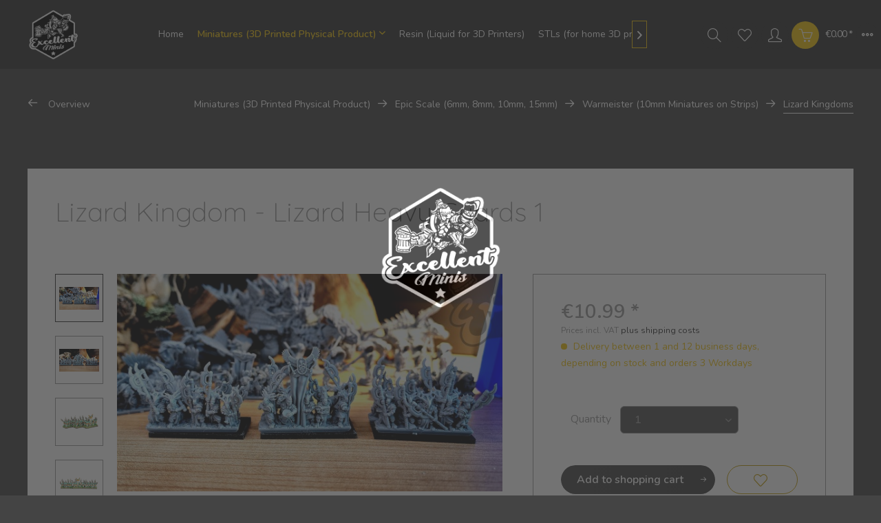

--- FILE ---
content_type: text/html; charset=UTF-8
request_url: https://excellentminiatures.com/miniatures-3d-printed-physical-product/epic-scale/warmeister-10mm-miniatures-on-strips/lizard-kingdoms/773/lizard-kingdom-lizard-heavy-guards-1
body_size: 22863
content:
<!DOCTYPE html> <html class="no-js" lang="en" itemscope="itemscope" itemtype="https://schema.org/WebPage"> <head> <meta charset="utf-8"> <meta name="author" content="" /> <meta name="robots" content="index,follow" /> <meta name="revisit-after" content="15 days" /> <meta name="keywords" content="Saurians, Lizardmen, Lizardfolk, 10mm, Warmaster, Minihammer, Regiment, Fantasy; Tabletop, Warhammer, Miniatures, Battle, Epic, Chess, Game, vampire, Count, undead" /> <meta name="description" content="Saurians Regiment for 10mm Warmaster, KoW, HotT or equal fantasy battle Miniatures" /> <meta property="og:type" content="product" /> <meta property="og:site_name" content="Excellent Miniatures" /> <meta property="og:url" content="https://excellentminiatures.com/miniatures-3d-printed-physical-product/epic-scale/warmeister-10mm-miniatures-on-strips/lizard-kingdoms/773/lizard-kingdom-lizard-heavy-guards-1" /> <meta property="og:title" content="Lizard Kingdom - Lizard Heavy Guards 1" /> <meta property="og:description" content="A full set of 10mm Miniatures to be deployed as a Regiment. Includes 6 Strips. Each Strip consists of 5 Miniatures connected to each other on a…" /> <meta property="og:image" content="https://excellentminiatures.com/media/image/7d/b0/54/IMG_20210506_223935.jpg" /> <meta property="product:brand" content="Cromartyforge" /> <meta property="product:price" content="10,99" /> <meta property="product:product_link" content="https://excellentminiatures.com/miniatures-3d-printed-physical-product/epic-scale/warmeister-10mm-miniatures-on-strips/lizard-kingdoms/773/lizard-kingdom-lizard-heavy-guards-1" /> <meta name="twitter:card" content="product" /> <meta name="twitter:site" content="Excellent Miniatures" /> <meta name="twitter:title" content="Lizard Kingdom - Lizard Heavy Guards 1" /> <meta name="twitter:description" content="A full set of 10mm Miniatures to be deployed as a Regiment. Includes 6 Strips. Each Strip consists of 5 Miniatures connected to each other on a…" /> <meta name="twitter:image" content="https://excellentminiatures.com/media/image/7d/b0/54/IMG_20210506_223935.jpg" /> <meta itemprop="copyrightHolder" content="Excellent Miniatures" /> <meta itemprop="copyrightYear" content="2014" /> <meta itemprop="isFamilyFriendly" content="True" /> <meta itemprop="image" content="https://excellentminiatures.com/media/image/d9/a8/d2/ExcellentMinis_Logo2_transparent_whitebg.png" /> <meta name="viewport" content="width=device-width, initial-scale=1.0"> <meta name="mobile-web-app-capable" content="yes"> <meta name="apple-mobile-web-app-title" content="Excellent Miniatures"> <meta name="apple-mobile-web-app-capable" content="yes"> <meta name="apple-mobile-web-app-status-bar-style" content="default"> <link rel="apple-touch-icon-precomposed" href="/themes/Frontend/Responsive/frontend/_public/src/img/apple-touch-icon-precomposed.png"> <link rel="shortcut icon" href="https://excellentminiatures.com/media/image/73/fe/4d/favicon-ico.png"> <meta name="msapplication-navbutton-color" content="#323232" /> <meta name="application-name" content="Excellent Miniatures" /> <meta name="msapplication-starturl" content="https://excellentminiatures.com/" /> <meta name="msapplication-window" content="width=1024;height=768" /> <meta name="msapplication-TileImage" content="/themes/Frontend/Responsive/frontend/_public/src/img/win-tile-image.png"> <meta name="msapplication-TileColor" content="#323232"> <meta name="theme-color" content="#323232" /> <link rel="canonical" href="https://excellentminiatures.com/miniatures-3d-printed-physical-product/epic-scale/warmeister-10mm-miniatures-on-strips/lizard-kingdoms/773/lizard-kingdom-lizard-heavy-guards-1" /> <title itemprop="name">Warmaster Lizardmen | Excellent Miniatures</title> <link href="/web/cache/1750018941_059bab6c2f341d394c9e799747617abd.css" media="all" rel="stylesheet" type="text/css" /> <link href="https://fonts.googleapis.com/css?family=Nunito:300,400,600" rel="stylesheet"> <link href="https://fonts.googleapis.com/css?family=Quicksand:300,400,500,700" rel="stylesheet"> <style> .is--ctl-listing .header--wrap:before { } .is--ctl-detail .header--wrap:before { background-image: url(/); } .is--ctl-blog .header--wrap:before { background-image: url(/); } </style> </head> <body class="is--ctl-detail is--act-index categories--left logo--left container--transparent btn--animation has--marketing-banner tooltip--left has-offcanvas-s " > <div class="preloader preloader-5 has--preloader"> <div class="preloader-center"> <div class="preloader-center-absolute"> <picture class="object--logo"> <source srcset="https://excellentminiatures.com/media/image/d9/a8/d2/ExcellentMinis_Logo2_transparent_whitebg.png" media="(min-width: 78.75em)"> <source srcset="https://excellentminiatures.com/media/image/d9/a8/d2/ExcellentMinis_Logo2_transparent_whitebg.png" media="(min-width: 64em)"> <source srcset="https://excellentminiatures.com/media/image/d9/a8/d2/ExcellentMinis_Logo2_transparent_whitebg.png" media="(min-width: 48em)"> <img srcset="https://excellentminiatures.com/media/image/d9/a8/d2/ExcellentMinis_Logo2_transparent_whitebg.png" alt="Excellent Miniatures - Switch to homepage" /> </picture> </div> </div> </div> <div class="page-wrap"> <noscript class="noscript-main"> <div class="alert is--warning"> <div class="alert--icon"> <i class="icon--element icon--warning"></i> </div> <div class="alert--content"> To be able to use Excellent&#x20;Miniatures in full range, we recommend activating Javascript in your browser. </div> </div> </noscript> <div class="header--wrap" data-sticky-header="true"> <div class="header-wrap--inner"> <header class="header-main"> <div class="top-bar"> <div class="container block-group"> <div class="collapse--header" data-topbar-collapse="true"> <span class="collapse--toggler"> <span class="toggler--wrap" data-sphere-tooltip="More" data-sphere-tooltip-pos="left"> <span class="toggler--display">More</span> </span> </span> </div> <div class="collapse--content block-group"> <nav class="top-bar--navigation block" role="menubar">   <div class="navigation--entry entry--compare is--hidden" role="menuitem" aria-haspopup="true" data-drop-down-menu="true" data-sphere-tooltip="Compare" data-sphere-tooltip-pos="left">   </div> <div class="navigation--entry entry--service has--drop-down" role="menuitem" aria-haspopup="true" data-drop-down-menu="true"> <i class="icon--service"></i> Service/Help <ul class="service--list is--rounded" role="menu"> <li class="service--entry" role="menuitem"> <a class="service--link" href="https://excellentminiatures.com/ueber-uns/about-us" title="Über uns / About us" > Über uns / About us </a> </li> <li class="service--entry" role="menuitem"> <a class="service--link" href="https://excellentminiatures.com/hilfe/support" title="Hilfe / Support" > Hilfe / Support </a> </li> <li class="service--entry" role="menuitem"> <a class="service--link" href="https://excellentminiatures.com/kontaktformular" title="Kontakt / Contact us" target="_self"> Kontakt / Contact us </a> </li> <li class="service--entry" role="menuitem"> <a class="service--link" href="https://excellentminiatures.com/shipment-and-payment" title="Shipment and Payment" > Shipment and Payment </a> </li> <li class="service--entry" role="menuitem"> <a class="service--link" href="https://excellentminiatures.com/datenschutz/dataprotection" title="Datenschutz / Dataprotection" > Datenschutz / Dataprotection </a> </li> <li class="service--entry" role="menuitem"> <a class="service--link" href="https://excellentminiatures.com/agb/general-terms" title="AGB / General Terms" > AGB / General Terms </a> </li> <li class="service--entry" role="menuitem"> <a class="service--link" href="https://excellentminiatures.com/impressum/imprint" title="Impressum / Imprint" > Impressum / Imprint </a> </li> </ul> </div> </nav> <div class="top-bar--marketing block"> <div class="block-group"> <div class="entry--marketing marketing--text block"> <ul class="marketing--text-slider" > <li>UK shipping - now manufactured and shipped locally in the UK with The Plastic Soldier Company so cheap local shipping and no extra customs or VAT charges!</li> </ul> </div> </div> </div> <div class="top-bar--navigation top-bar--login-register block" role="menuitem"> <a href="https://excellentminiatures.com/account" title="Register" class="navigation--entry register--text account--entry"> Register </a> <span>or</span> <a href="https://excellentminiatures.com/account" title="Login" class="navigation--entry login--text account--entry"> Login </a> </div> </div> </div> </div> <div class="header--navigation-wrap"> <div class="container header--navigation"> <div class="logo-main block-group" role="banner"> <div class="logo--shop block"> <a class="logo--link" href="https://excellentminiatures.com/" title="Excellent Miniatures - Switch to homepage"> <picture> <source srcset="https://excellentminiatures.com/media/image/d9/a8/d2/ExcellentMinis_Logo2_transparent_whitebg.png" media="(min-width: 78.75em)"> <source srcset="https://excellentminiatures.com/media/image/d9/a8/d2/ExcellentMinis_Logo2_transparent_whitebg.png" media="(min-width: 64em)"> <source srcset="https://excellentminiatures.com/media/image/d9/a8/d2/ExcellentMinis_Logo2_transparent_whitebg.png" media="(min-width: 48em)"> <img srcset="https://excellentminiatures.com/media/image/d9/a8/d2/ExcellentMinis_Logo2_transparent_whitebg.png" alt="Excellent Miniatures - Switch to homepage" /> </picture> </a> </div> </div> <nav class="navigation-main is--full-width"> <div class="container" data-menu-scroller="true" data-listSelector=".navigation--list.container" data-viewPortSelector=".navigation--list-wrapper"> <div class="navigation--list-wrapper"> <ul class="navigation--list container" role="menubar" itemscope="itemscope" itemtype="https://schema.org/SiteNavigationElement"> <li class="navigation--entry is--home hover--effect-0 entry--home" role="menuitem"> <a class="navigation--link is--first" href="https://excellentminiatures.com/" title="Home" data-hover="Home" itemprop="url"> <span data-hover="Home" itemprop="name"> Home </span> </a> </li> <li class="navigation--entry is--active hover--effect-0" role="menuitem"> <a class="navigation--link is--active" data-hover="Miniatures (3D Printed Physical Product)" href="https://excellentminiatures.com/miniatures-3d-printed-physical-product/" title="Miniatures (3D Printed Physical Product)" itemprop="url"> <span data-hover="Miniatures (3D Printed Physical Product)" itemprop="name">Miniatures (3D Printed Physical Product)</span> <i class="icon--arrow-down"></i> </a> </li> <li class="navigation--entry hover--effect-0" role="menuitem"> <a class="navigation--link" data-hover="Resin (Liquid for 3D Printers)" href="https://excellentminiatures.com/resin-liquid-for-3d-printers/" title="Resin (Liquid for 3D Printers)" itemprop="url"> <span data-hover="Resin (Liquid for 3D Printers)" itemprop="name">Resin (Liquid for 3D Printers)</span> </a> </li> <li class="navigation--entry hover--effect-0" role="menuitem"> <a class="navigation--link" data-hover="STLs (for home 3D printing)" href="https://excellentminis.gumroad.com" title="STLs (for home 3D printing)" itemprop="url" target="_blank" rel="nofollow noopener"> <span data-hover="STLs (for home 3D printing)" itemprop="name">STLs (for home 3D printing)</span> </a> </li> <li class="navigation--entry hover--effect-0" role="menuitem"> <a class="navigation--link" data-hover="Gallery" href="https://excellentminiatures.com/gallery/" title="Gallery" itemprop="url"> <span data-hover="Gallery" itemprop="name">Gallery</span> </a> </li> </ul> </div> </div> </nav> <nav class="shop--navigation block-group"> <ul class="navigation--list block-group" role="menubar"> <li class="navigation--entry entry--menu-left" role="menuitem"> <a class="entry--link entry--trigger btn is--icon-left" href="#offcanvas--left" data-offcanvas="true" data-offCanvasSelector=".sidebar-main" data-sphere-tooltip="Menu" data-sphere-tooltip-pos="left"> <i class="icon--menu"></i> <span>Menu</span> </a> </li> <li class="navigation--entry entry--search" role="menuitem" data-search="true" aria-haspopup="true"> <a class="btn entry--link entry--trigger" href="#show-hide--search" title="Show / close search" data-sphere-tooltip="Show / close search" data-sphere-tooltip-pos="left"> <i class="icon--search"></i> <span class="search--display">Search</span> </a> <form action="/search" method="get" class="main-search--form"> <input type="search" name="sSearch" aria-label="Search..." class="main-search--field" autocomplete="off" autocapitalize="off" placeholder="Search..." maxlength="30" /> <button type="submit" class="main-search--button" aria-label="Search"> <i class="icon--search"></i> <span class="main-search--text">Search</span> </button> <div class="form--ajax-loader">&nbsp;</div> </form> <div class="main-search--results"></div> </li>  <li class="service--entry navigation--entry entry--notepad" role="menuitem" data-sphere-tooltip="Wish list" data-sphere-tooltip-pos="left" > <a href="https://excellentminiatures.com/note" class="btn" title="Wish list"> <i class="icon--heart"></i> <span class="notepad--display"> Wish list </span> </a> </li> <li class="navigation--entry entry--account with-slt" data-sphere-tooltip="My account" data-sphere-tooltip-pos="left" role="menuitem" data-offcanvas="true" data-offCanvasSelector=".account--dropdown-navigation"> <a href="https://excellentminiatures.com/account" title="My account" class="btn is--icon-left entry--link account--link"> <i class="icon--account"></i> <span class="account--display"> My account </span> </a> <div class="account--dropdown-navigation"> <div class="navigation--smartphone"> <div class="entry--close-off-canvas"> <a href="#close-account-menu" class="account--close-off-canvas" title="Close menu"> Close menu <i class="icon--arrow-right"></i> </a> </div> </div> <div class="account--menu is--rounded is--personalized"> <span class="navigation--headline"> My account </span> <div class="account--menu-container"> <ul class="sidebar--navigation navigation--list is--level0 show--active-items"> <li class="navigation--entry"> <span class="navigation--signin"> <a href="https://excellentminiatures.com/account#hide-registration" class="blocked--link btn is--primary navigation--signin-btn" data-collapseTarget="#registration" data-action="close"> Sign in </a> <span class="navigation--register"> or <a href="https://excellentminiatures.com/account#show-registration" class="blocked--link" data-collapseTarget="#registration" data-action="open"> register </a> </span> </span> </li> <li class="navigation--entry"> <a href="https://excellentminiatures.com/account" title="Overview" class="navigation--link"> Overview </a> </li> <li class="navigation--entry"> <a href="https://excellentminiatures.com/account/profile" title="Profile" class="navigation--link" rel="nofollow"> Profile </a> </li> <li class="navigation--entry"> <a href="https://excellentminiatures.com/address/index/sidebar/" title="Addresses" class="navigation--link" rel="nofollow"> Addresses </a> </li> <li class="navigation--entry"> <a href="https://excellentminiatures.com/account/payment" title="Payment methods" class="navigation--link" rel="nofollow"> Payment methods </a> </li> <li class="navigation--entry"> <a href="https://excellentminiatures.com/account/orders" title="Orders " class="navigation--link" rel="nofollow"> Orders </a> </li> <li class="navigation--entry"> <a href="https://excellentminiatures.com/account/downloads" title="Instant downloads" class="navigation--link" rel="nofollow"> Instant downloads </a> </li> <li class="navigation--entry"> <a href="https://excellentminiatures.com/note" title="Wish list" class="navigation--link" rel="nofollow"> Wish list </a> </li> </ul> </div> </div> </div> </li> <li class="navigation--entry entry--cart" data-sphere-tooltip="Shopping cart" data-sphere-tooltip-pos="left" role="menuitem"> <a class="btn is--icon-left cart--link" href="https://excellentminiatures.com/checkout/cart" title="Shopping cart"> <span class="cart--display"> Shopping cart </span> <span class="badge is--primary cart--quantity is--hidden">0</span> <i class="icon--basket"></i> <span class="cart--amount"> &euro;0.00 * </span> </a> <div class="ajax-loader">&nbsp;</div> </li>  </ul> </nav> </div> </div> </header> </div> <div class="content--breadcrumb-wrap"> <div class="container"> <nav class="content--breadcrumb block"> <a class="breadcrumb--button breadcrumb--link" href="https://excellentminiatures.com/miniatures-3d-printed-physical-product/epic-scale-6mm-8mm-10mm-15mm/warmeister-10mm-miniatures-on-strips/lizard-kingdoms/" title="Overview"> <i class="icon--arrow-left"></i> <span class="breadcrumb--title">Overview</span> </a> <ul class="breadcrumb--list" role="menu" itemscope itemtype="https://schema.org/BreadcrumbList"> <li role="menuitem" class="breadcrumb--entry" itemprop="itemListElement" itemscope itemtype="https://schema.org/ListItem"> <a class="breadcrumb--link" href="https://excellentminiatures.com/miniatures-3d-printed-physical-product/" title="Miniatures (3D Printed Physical Product)" itemprop="item"> <link itemprop="url" href="https://excellentminiatures.com/miniatures-3d-printed-physical-product/" /> <span class="breadcrumb--title" itemprop="name">Miniatures (3D Printed Physical Product)</span> </a> <meta itemprop="position" content="0" /> </li> <li role="none" class="breadcrumb--separator"> <i class="icon--arrow-right"></i> </li> <li role="menuitem" class="breadcrumb--entry" itemprop="itemListElement" itemscope itemtype="https://schema.org/ListItem"> <a class="breadcrumb--link" href="https://excellentminiatures.com/miniatures-3d-printed-physical-product/epic-scale-6mm-8mm-10mm-15mm/" title="Epic Scale (6mm, 8mm, 10mm, 15mm)" itemprop="item"> <link itemprop="url" href="https://excellentminiatures.com/miniatures-3d-printed-physical-product/epic-scale-6mm-8mm-10mm-15mm/" /> <span class="breadcrumb--title" itemprop="name">Epic Scale (6mm, 8mm, 10mm, 15mm)</span> </a> <meta itemprop="position" content="1" /> </li> <li role="none" class="breadcrumb--separator"> <i class="icon--arrow-right"></i> </li> <li role="menuitem" class="breadcrumb--entry" itemprop="itemListElement" itemscope itemtype="https://schema.org/ListItem"> <a class="breadcrumb--link" href="https://excellentminiatures.com/miniatures-3d-printed-physical-product/epic-scale-6mm-8mm-10mm-15mm/warmeister-10mm-miniatures-on-strips/" title="Warmeister (10mm Miniatures on Strips)" itemprop="item"> <link itemprop="url" href="https://excellentminiatures.com/miniatures-3d-printed-physical-product/epic-scale-6mm-8mm-10mm-15mm/warmeister-10mm-miniatures-on-strips/" /> <span class="breadcrumb--title" itemprop="name">Warmeister (10mm Miniatures on Strips)</span> </a> <meta itemprop="position" content="2" /> </li> <li role="none" class="breadcrumb--separator"> <i class="icon--arrow-right"></i> </li> <li role="menuitem" class="breadcrumb--entry is--active" itemprop="itemListElement" itemscope itemtype="https://schema.org/ListItem"> <a class="breadcrumb--link" href="https://excellentminiatures.com/miniatures-3d-printed-physical-product/epic-scale-6mm-8mm-10mm-15mm/warmeister-10mm-miniatures-on-strips/lizard-kingdoms/" title="Lizard Kingdoms" itemprop="item"> <link itemprop="url" href="https://excellentminiatures.com/miniatures-3d-printed-physical-product/epic-scale-6mm-8mm-10mm-15mm/warmeister-10mm-miniatures-on-strips/lizard-kingdoms/" /> <span class="breadcrumb--title" itemprop="name">Lizard Kingdoms</span> </a> <meta itemprop="position" content="3" /> </li> </ul> </nav> </div> </div> <div class="container--ajax-cart" data-collapse-cart="true" data-displayMode="offcanvas"></div> </div> <div class="content--wrap"> <section class="content-main container block-group"> <nav class="product--navigation"> <a href="#" class="navigation--link link--prev"> <div class="link--prev-button"> <span class="link--prev-inner">Previous</span> </div> <div class="image--wrapper"> <div class="image--container"></div> </div> </a> <a href="#" class="navigation--link link--next"> <div class="link--next-button"> <span class="link--next-inner">Next</span> </div> <div class="image--wrapper"> <div class="image--container"></div> </div> </a> </nav> <div class="content-main--inner"> <aside class="sidebar-main off-canvas"> <div class="navigation--smartphone"> <ul class="navigation--list "> <li class="navigation--entry entry--close-off-canvas"> <a href="#close-categories-menu" title="Close menu" class="navigation--link"> Close menu <i class="icon--arrow-right"></i> </a> </li> </ul> <div class="mobile--switches">   </div> </div> <div class="sidebar--categories-wrapper" data-subcategory-nav="true" data-mainCategoryId="13" data-categoryId="86" data-fetchUrl="/widgets/listing/getCategory/categoryId/86"> <div class="categories--headline navigation--headline"> Categories </div> <div class="sidebar--categories-navigation"> <ul class="sidebar--navigation categories--navigation navigation--list is--drop-down is--level0 is--rounded" role="menu"> <li class="navigation--entry is--active has--sub-categories has--sub-children" role="menuitem"> <a class="navigation--link is--active has--sub-categories link--go-forward" href="https://excellentminiatures.com/miniatures-3d-printed-physical-product/" data-categoryId="14" data-fetchUrl="/widgets/listing/getCategory/categoryId/14" title="Miniatures (3D Printed Physical Product)" > Miniatures (3D Printed Physical Product) <span class="is--icon-right"> <i class="icon--arrow-right"></i> </span> </a> <ul class="sidebar--navigation categories--navigation navigation--list is--level1 is--rounded" role="menu"> <li class="navigation--entry is--active has--sub-categories has--sub-children" role="menuitem"> <a class="navigation--link is--active has--sub-categories link--go-forward" href="https://excellentminiatures.com/miniatures-3d-printed-physical-product/epic-scale-6mm-8mm-10mm-15mm/" data-categoryId="38" data-fetchUrl="/widgets/listing/getCategory/categoryId/38" title="Epic Scale (6mm, 8mm, 10mm, 15mm)" > Epic Scale (6mm, 8mm, 10mm, 15mm) <span class="is--icon-right"> <i class="icon--arrow-right"></i> </span> </a> <ul class="sidebar--navigation categories--navigation navigation--list is--level2 navigation--level-high is--rounded" role="menu"> <li class="navigation--entry" role="menuitem"> <a class="navigation--link" href="https://excellentminiatures.com/miniatures-3d-printed-physical-product/epic-scale-6mm-8mm-10mm-15mm/scifi-10mm/" data-categoryId="145" data-fetchUrl="/widgets/listing/getCategory/categoryId/145" title="Scifi 10mm" > Scifi 10mm </a> </li> <li class="navigation--entry" role="menuitem"> <a class="navigation--link" href="https://excellentminiatures.com/miniatures-3d-printed-physical-product/epic-scale-6mm-8mm-10mm-15mm/scifi-15mm/" data-categoryId="146" data-fetchUrl="/widgets/listing/getCategory/categoryId/146" title="Scifi 15mm" > Scifi 15mm </a> </li> <li class="navigation--entry has--sub-children" role="menuitem"> <a class="navigation--link link--go-forward" href="https://excellentminiatures.com/miniatures-3d-printed-physical-product/epic-scale-6mm-8mm-10mm-15mm/historical-15mm/" data-categoryId="129" data-fetchUrl="/widgets/listing/getCategory/categoryId/129" title="Historical 15mm" > Historical 15mm <span class="is--icon-right"> <i class="icon--arrow-right"></i> </span> </a> </li> <li class="navigation--entry" role="menuitem"> <a class="navigation--link" href="https://excellentminiatures.com/miniatures-3d-printed-physical-product/epic-scale-6mm-8mm-10mm-15mm/army-deals-in-10mm/" data-categoryId="59" data-fetchUrl="/widgets/listing/getCategory/categoryId/59" title="ARMY DEALS in 10mm" > ARMY DEALS in 10mm </a> </li> <li class="navigation--entry" role="menuitem"> <a class="navigation--link" href="https://excellentminiatures.com/miniatures-3d-printed-physical-product/epic-scale-6mm-8mm-10mm-15mm/bases/" data-categoryId="95" data-fetchUrl="/widgets/listing/getCategory/categoryId/95" title="BASES" > BASES </a> </li> <li class="navigation--entry" role="menuitem"> <a class="navigation--link" href="https://excellentminiatures.com/miniatures-3d-printed-physical-product/epic-scale-6mm-8mm-10mm-15mm/buildings-and-terrain-10mm/" data-categoryId="49" data-fetchUrl="/widgets/listing/getCategory/categoryId/49" title="Buildings and Terrain 10mm" > Buildings and Terrain 10mm </a> </li> <li class="navigation--entry is--active has--sub-categories has--sub-children" role="menuitem"> <a class="navigation--link is--active has--sub-categories link--go-forward" href="https://excellentminiatures.com/miniatures-3d-printed-physical-product/epic-scale-6mm-8mm-10mm-15mm/warmeister-10mm-miniatures-on-strips/" data-categoryId="39" data-fetchUrl="/widgets/listing/getCategory/categoryId/39" title="Warmeister (10mm Miniatures on Strips)" > Warmeister (10mm Miniatures on Strips) <span class="is--icon-right"> <i class="icon--arrow-right"></i> </span> </a> <ul class="sidebar--navigation categories--navigation navigation--list is--level3 navigation--level-high is--rounded" role="menu"> <li class="navigation--entry" role="menuitem"> <a class="navigation--link" href="https://excellentminiatures.com/miniatures-3d-printed-physical-product/epic-scale-6mm-8mm-10mm-15mm/warmeister-10mm-miniatures-on-strips/dwarves-fd-dfd/" data-categoryId="128" data-fetchUrl="/widgets/listing/getCategory/categoryId/128" title="Dwarves FD (DFD)" > Dwarves FD (DFD) </a> </li> <li class="navigation--entry" role="menuitem"> <a class="navigation--link" href="https://excellentminiatures.com/miniatures-3d-printed-physical-product/epic-scale-6mm-8mm-10mm-15mm/warmeister-10mm-miniatures-on-strips/demonsmith-dwarves/" data-categoryId="136" data-fetchUrl="/widgets/listing/getCategory/categoryId/136" title="Demonsmith Dwarves" > Demonsmith Dwarves </a> </li> <li class="navigation--entry" role="menuitem"> <a class="navigation--link" href="https://excellentminiatures.com/miniatures-3d-printed-physical-product/epic-scale-6mm-8mm-10mm-15mm/warmeister-10mm-miniatures-on-strips/living-norse/" data-categoryId="160" data-fetchUrl="/widgets/listing/getCategory/categoryId/160" title="Living Norse" > Living Norse </a> </li> <li class="navigation--entry" role="menuitem"> <a class="navigation--link" href="https://excellentminiatures.com/miniatures-3d-printed-physical-product/epic-scale-6mm-8mm-10mm-15mm/warmeister-10mm-miniatures-on-strips/undead-norse/" data-categoryId="161" data-fetchUrl="/widgets/listing/getCategory/categoryId/161" title="Undead Norse" > Undead Norse </a> </li> <li class="navigation--entry" role="menuitem"> <a class="navigation--link" href="https://excellentminiatures.com/miniatures-3d-printed-physical-product/epic-scale-6mm-8mm-10mm-15mm/warmeister-10mm-miniatures-on-strips/arabian-sultans/" data-categoryId="103" data-fetchUrl="/widgets/listing/getCategory/categoryId/103" title="Arabian Sultans" > Arabian Sultans </a> </li> <li class="navigation--entry" role="menuitem"> <a class="navigation--link" href="https://excellentminiatures.com/miniatures-3d-printed-physical-product/epic-scale-6mm-8mm-10mm-15mm/warmeister-10mm-miniatures-on-strips/beastmen-tribes/" data-categoryId="108" data-fetchUrl="/widgets/listing/getCategory/categoryId/108" title="Beastmen Tribes" > Beastmen Tribes </a> </li> <li class="navigation--entry" role="menuitem"> <a class="navigation--link" href="https://excellentminiatures.com/miniatures-3d-printed-physical-product/epic-scale-6mm-8mm-10mm-15mm/warmeister-10mm-miniatures-on-strips/prydain-tribes/" data-categoryId="109" data-fetchUrl="/widgets/listing/getCategory/categoryId/109" title="Prydain Tribes" > Prydain Tribes </a> </li> <li class="navigation--entry" role="menuitem"> <a class="navigation--link" href="https://excellentminiatures.com/miniatures-3d-printed-physical-product/epic-scale-6mm-8mm-10mm-15mm/warmeister-10mm-miniatures-on-strips/renown-mercenaries/" data-categoryId="94" data-fetchUrl="/widgets/listing/getCategory/categoryId/94" title="Renown Mercenaries" > Renown Mercenaries </a> </li> <li class="navigation--entry" role="menuitem"> <a class="navigation--link" href="https://excellentminiatures.com/miniatures-3d-printed-physical-product/epic-scale-6mm-8mm-10mm-15mm/warmeister-10mm-miniatures-on-strips/dwarven-lords/" data-categoryId="69" data-fetchUrl="/widgets/listing/getCategory/categoryId/69" title="Dwarven Lords" > Dwarven Lords </a> </li> <li class="navigation--entry" role="menuitem"> <a class="navigation--link" href="https://excellentminiatures.com/miniatures-3d-printed-physical-product/epic-scale-6mm-8mm-10mm-15mm/warmeister-10mm-miniatures-on-strips/dwarven-empire/" data-categoryId="126" data-fetchUrl="/widgets/listing/getCategory/categoryId/126" title="Dwarven Empire" > Dwarven Empire </a> </li> <li class="navigation--entry" role="menuitem"> <a class="navigation--link" href="https://excellentminiatures.com/miniatures-3d-printed-physical-product/epic-scale-6mm-8mm-10mm-15mm/warmeister-10mm-miniatures-on-strips/desert-kings/" data-categoryId="71" data-fetchUrl="/widgets/listing/getCategory/categoryId/71" title="Desert Kings" > Desert Kings </a> </li> <li class="navigation--entry" role="menuitem"> <a class="navigation--link" href="https://excellentminiatures.com/miniatures-3d-printed-physical-product/epic-scale-6mm-8mm-10mm-15mm/warmeister-10mm-miniatures-on-strips/ogre-tribes/" data-categoryId="75" data-fetchUrl="/widgets/listing/getCategory/categoryId/75" title="Ogre Tribes" > Ogre Tribes </a> </li> <li class="navigation--entry" role="menuitem"> <a class="navigation--link" href="https://excellentminiatures.com/miniatures-3d-printed-physical-product/epic-scale-6mm-8mm-10mm-15mm/warmeister-10mm-miniatures-on-strips/chaos-dwarves/" data-categoryId="77" data-fetchUrl="/widgets/listing/getCategory/categoryId/77" title="Chaos Dwarves" > Chaos Dwarves </a> </li> <li class="navigation--entry" role="menuitem"> <a class="navigation--link" href="https://excellentminiatures.com/miniatures-3d-printed-physical-product/epic-scale-6mm-8mm-10mm-15mm/warmeister-10mm-miniatures-on-strips/orcs-goblins/" data-categoryId="80" data-fetchUrl="/widgets/listing/getCategory/categoryId/80" title="Orcs&amp;Goblins" > Orcs&Goblins </a> </li> <li class="navigation--entry" role="menuitem"> <a class="navigation--link" href="https://excellentminiatures.com/miniatures-3d-printed-physical-product/epic-scale-6mm-8mm-10mm-15mm/warmeister-10mm-miniatures-on-strips/vermin-clans/" data-categoryId="81" data-fetchUrl="/widgets/listing/getCategory/categoryId/81" title="Vermin Clans" > Vermin Clans </a> </li> <li class="navigation--entry" role="menuitem"> <a class="navigation--link" href="https://excellentminiatures.com/miniatures-3d-printed-physical-product/epic-scale-6mm-8mm-10mm-15mm/warmeister-10mm-miniatures-on-strips/dark-champions/" data-categoryId="83" data-fetchUrl="/widgets/listing/getCategory/categoryId/83" title="Dark Champions" > Dark Champions </a> </li> <li class="navigation--entry is--active" role="menuitem"> <a class="navigation--link is--active" href="https://excellentminiatures.com/miniatures-3d-printed-physical-product/epic-scale-6mm-8mm-10mm-15mm/warmeister-10mm-miniatures-on-strips/lizard-kingdoms/" data-categoryId="86" data-fetchUrl="/widgets/listing/getCategory/categoryId/86" title="Lizard Kingdoms" > Lizard Kingdoms </a> </li> <li class="navigation--entry has--sub-children" role="menuitem"> <a class="navigation--link link--go-forward" href="https://excellentminiatures.com/miniatures-3d-printed-physical-product/epic-scale-6mm-8mm-10mm-15mm/warmeister-10mm-miniatures-on-strips/demonic-hordes/" data-categoryId="93" data-fetchUrl="/widgets/listing/getCategory/categoryId/93" title="Demonic Hordes" > Demonic Hordes <span class="is--icon-right"> <i class="icon--arrow-right"></i> </span> </a> </li> <li class="navigation--entry" role="menuitem"> <a class="navigation--link" href="https://excellentminiatures.com/miniatures-3d-printed-physical-product/epic-scale-6mm-8mm-10mm-15mm/warmeister-10mm-miniatures-on-strips/shadow-elves/" data-categoryId="58" data-fetchUrl="/widgets/listing/getCategory/categoryId/58" title="Shadow Elves" > Shadow Elves </a> </li> <li class="navigation--entry has--sub-children" role="menuitem"> <a class="navigation--link link--go-forward" href="https://excellentminiatures.com/miniatures-3d-printed-physical-product/epic-scale-6mm-8mm-10mm-15mm/warmeister-10mm-miniatures-on-strips/elven-nobles/" data-categoryId="40" data-fetchUrl="/widgets/listing/getCategory/categoryId/40" title="Elven Nobles" > Elven Nobles <span class="is--icon-right"> <i class="icon--arrow-right"></i> </span> </a> </li> <li class="navigation--entry has--sub-children" role="menuitem"> <a class="navigation--link link--go-forward" href="https://excellentminiatures.com/miniatures-3d-printed-physical-product/epic-scale-6mm-8mm-10mm-15mm/warmeister-10mm-miniatures-on-strips/elves-of-the-wood/" data-categoryId="41" data-fetchUrl="/widgets/listing/getCategory/categoryId/41" title="Elves of the Wood" > Elves of the Wood <span class="is--icon-right"> <i class="icon--arrow-right"></i> </span> </a> </li> <li class="navigation--entry has--sub-children" role="menuitem"> <a class="navigation--link link--go-forward" href="https://excellentminiatures.com/miniatures-3d-printed-physical-product/epic-scale-6mm-8mm-10mm-15mm/warmeister-10mm-miniatures-on-strips/empires-of-man/" data-categoryId="56" data-fetchUrl="/widgets/listing/getCategory/categoryId/56" title="Empires of Man" > Empires of Man <span class="is--icon-right"> <i class="icon--arrow-right"></i> </span> </a> </li> <li class="navigation--entry" role="menuitem"> <a class="navigation--link" href="https://excellentminiatures.com/miniatures-3d-printed-physical-product/epic-scale-6mm-8mm-10mm-15mm/warmeister-10mm-miniatures-on-strips/vampire-lords/" data-categoryId="55" data-fetchUrl="/widgets/listing/getCategory/categoryId/55" title="Vampire Lords" > Vampire Lords </a> </li> </ul> </li> <li class="navigation--entry has--sub-children" role="menuitem"> <a class="navigation--link link--go-forward" href="https://excellentminiatures.com/miniatures-3d-printed-physical-product/epic-scale-6mm-8mm-10mm-15mm/minihammer-10mm-individual-miniatures/" data-categoryId="64" data-fetchUrl="/widgets/listing/getCategory/categoryId/64" title="MiniHammer (10mm Individual Miniatures)" > MiniHammer (10mm Individual Miniatures) <span class="is--icon-right"> <i class="icon--arrow-right"></i> </span> </a> </li> <li class="navigation--entry has--sub-children" role="menuitem"> <a class="navigation--link link--go-forward" href="https://excellentminiatures.com/miniatures-3d-printed-physical-product/epic-scale-6mm-8mm-10mm-15mm/historical-10mm/" data-categoryId="96" data-fetchUrl="/widgets/listing/getCategory/categoryId/96" title="Historical 10mm" > Historical 10mm <span class="is--icon-right"> <i class="icon--arrow-right"></i> </span> </a> </li> <li class="navigation--entry has--sub-children" role="menuitem"> <a class="navigation--link link--go-forward" href="https://excellentminiatures.com/miniatures-3d-printed-physical-product/epic-scale-6mm-8mm-10mm-15mm/the-ring-of-war-10mm/" data-categoryId="101" data-fetchUrl="/widgets/listing/getCategory/categoryId/101" title="The Ring of War 10mm" > The Ring of War 10mm <span class="is--icon-right"> <i class="icon--arrow-right"></i> </span> </a> </li> <li class="navigation--entry" role="menuitem"> <a class="navigation--link" href="https://excellentminiatures.com/miniatures-3d-printed-physical-product/epic-scale-6mm-8mm-10mm-15mm/epic-beasts-in-10mm/" data-categoryId="48" data-fetchUrl="/widgets/listing/getCategory/categoryId/48" title="Epic Beasts in 10mm" > Epic Beasts in 10mm </a> </li> <li class="navigation--entry" role="menuitem"> <a class="navigation--link" href="https://excellentminiatures.com/miniatures-3d-printed-physical-product/epic-scale-6mm-8mm-10mm-15mm/epic-heroes-in-10mm/" data-categoryId="53" data-fetchUrl="/widgets/listing/getCategory/categoryId/53" title="Epic Heroes in 10mm" > Epic Heroes in 10mm </a> </li> <li class="navigation--entry has--sub-children" role="menuitem"> <a class="navigation--link link--go-forward" href="https://excellentminiatures.com/miniatures-3d-printed-physical-product/epic-scale-6mm-8mm-10mm-15mm/historical-6-mm/" data-categoryId="88" data-fetchUrl="/widgets/listing/getCategory/categoryId/88" title="Historical 6 mm" > Historical 6 mm <span class="is--icon-right"> <i class="icon--arrow-right"></i> </span> </a> </li> <li class="navigation--entry has--sub-children" role="menuitem"> <a class="navigation--link link--go-forward" href="https://excellentminiatures.com/miniatures-3d-printed-physical-product/epic-scale-6mm-8mm-10mm-15mm/scifi-6mm-or-8mm/" data-categoryId="89" data-fetchUrl="/widgets/listing/getCategory/categoryId/89" title="Scifi 6mm or 8mm" > Scifi 6mm or 8mm <span class="is--icon-right"> <i class="icon--arrow-right"></i> </span> </a> </li> </ul> </li> </ul> </li> <li class="navigation--entry" role="menuitem"> <a class="navigation--link" href="https://excellentminiatures.com/resin-liquid-for-3d-printers/" data-categoryId="74" data-fetchUrl="/widgets/listing/getCategory/categoryId/74" title="Resin (Liquid for 3D Printers)" > Resin (Liquid for 3D Printers) </a> </li> <li class="navigation--entry" role="menuitem"> <a class="navigation--link" href="https://excellentminis.gumroad.com" data-categoryId="84" data-fetchUrl="/widgets/listing/getCategory/categoryId/84" title="STLs (for home 3D printing)" target="_blank" rel="nofollow noopener"> STLs (for home 3D printing) </a> </li> <li class="navigation--entry" role="menuitem"> <a class="navigation--link" href="https://excellentminiatures.com/gallery/" data-categoryId="91" data-fetchUrl="/widgets/listing/getCategory/categoryId/91" title="Gallery" > Gallery </a> </li> </ul> </div> <div class="shop-sites--container is--rounded"> <div class="shop-sites--headline navigation--headline"> Information </div> <ul class="shop-sites--navigation sidebar--navigation navigation--list is--drop-down is--level0" role="menu"> <li class="navigation--entry" role="menuitem"> <a class="navigation--link" href="https://excellentminiatures.com/ueber-uns/about-us" title="Über uns / About us" data-categoryId="9" data-fetchUrl="/widgets/listing/getCustomPage/pageId/9" > Über uns / About us </a> </li> <li class="navigation--entry" role="menuitem"> <a class="navigation--link" href="https://excellentminiatures.com/hilfe/support" title="Hilfe / Support" data-categoryId="2" data-fetchUrl="/widgets/listing/getCustomPage/pageId/2" > Hilfe / Support </a> </li> <li class="navigation--entry" role="menuitem"> <a class="navigation--link" href="https://excellentminiatures.com/kontaktformular" title="Kontakt / Contact us" data-categoryId="1" data-fetchUrl="/widgets/listing/getCustomPage/pageId/1" target="_self"> Kontakt / Contact us </a> </li> <li class="navigation--entry" role="menuitem"> <a class="navigation--link" href="https://excellentminiatures.com/shipment-and-payment" title="Shipment and Payment" data-categoryId="6" data-fetchUrl="/widgets/listing/getCustomPage/pageId/6" > Shipment and Payment </a> </li> <li class="navigation--entry" role="menuitem"> <a class="navigation--link" href="https://excellentminiatures.com/datenschutz/dataprotection" title="Datenschutz / Dataprotection" data-categoryId="7" data-fetchUrl="/widgets/listing/getCustomPage/pageId/7" > Datenschutz / Dataprotection </a> </li> <li class="navigation--entry" role="menuitem"> <a class="navigation--link" href="https://excellentminiatures.com/agb/general-terms" title="AGB / General Terms" data-categoryId="4" data-fetchUrl="/widgets/listing/getCustomPage/pageId/4" > AGB / General Terms </a> </li> <li class="navigation--entry" role="menuitem"> <a class="navigation--link" href="https://excellentminiatures.com/impressum/imprint" title="Impressum / Imprint" data-categoryId="3" data-fetchUrl="/widgets/listing/getCustomPage/pageId/3" > Impressum / Imprint </a> </li> </ul> </div> <div class="panel is--rounded paypal--sidebar"> <div class="panel--body is--wide paypal--sidebar-inner"> <a href="https://www.paypal.com/de/webapps/mpp/personal" target="_blank" title="PayPal - Pay fast and secure" rel="nofollow noopener"> <img class="logo--image" src="/custom/plugins/SwagPaymentPayPalUnified/Resources/views/frontend/_public/src/img/sidebar-paypal-generic.png" alt="PayPal - Pay fast and secure"/> </a> </div> </div> </div> </aside> <div class="content--wrapper"> <div class="content product--details" itemscope itemtype="https://schema.org/Product" data-product-navigation="/widgets/listing/productNavigation" data-category-id="86" data-main-ordernumber="LK04.S5B1" data-ajax-wishlist="true" data-compare-ajax="true" data-ajax-variants-container="true"> <header class="product--header"> <div class="product--info"> <h1 class="product--title" itemprop="name"> Lizard Kingdom - Lizard Heavy Guards 1 </h1> <meta itemprop="image" content="https://excellentminiatures.com/media/image/cf/77/23/IMG_20210506_223827.jpg"/> <meta itemprop="image" content="https://excellentminiatures.com/media/image/36/39/e7/g2.png"/> <meta itemprop="image" content="https://excellentminiatures.com/media/image/dc/11/04/g1.png"/> <div class="product--rating-container"> <a href="#product--publish-comment" class="product--rating-link" rel="nofollow" title="Comment"> <span class="product--rating"> </span> </a> </div> </div> </header> <div class="product--detail-upper block-group"> <div class="product--image-container image-slider product--image-zoom" data-image-slider="true" data-image-gallery="true" data-maxZoom="0" data-thumbnails=".image--thumbnails" > <div class="image--thumbnails image-slider--thumbnails"> <div class="image-slider--thumbnails-slide"> <a href="https://excellentminiatures.com/media/image/7d/b0/54/IMG_20210506_223935.jpg" title="Preview: Lizard Kingdom - Lizard Heavy Guards 1" class="thumbnail--link is--active"> <img srcset="https://excellentminiatures.com/media/image/f4/30/ec/IMG_20210506_223935_200x200.jpg, https://excellentminiatures.com/media/image/7d/92/1b/IMG_20210506_223935_200x200@2x.jpg 2x" alt="Preview: Lizard Kingdom - Lizard Heavy Guards 1" title="Preview: Lizard Kingdom - Lizard Heavy Guards 1" class="thumbnail--image" /> </a> <a href="https://excellentminiatures.com/media/image/cf/77/23/IMG_20210506_223827.jpg" title="Preview: Lizard Kingdom - Lizard Heavy Guards 1" class="thumbnail--link"> <img srcset="https://excellentminiatures.com/media/image/18/ae/88/IMG_20210506_223827_200x200.jpg, https://excellentminiatures.com/media/image/a8/e7/a0/IMG_20210506_223827_200x200@2x.jpg 2x" alt="Preview: Lizard Kingdom - Lizard Heavy Guards 1" title="Preview: Lizard Kingdom - Lizard Heavy Guards 1" class="thumbnail--image" /> </a> <a href="https://excellentminiatures.com/media/image/36/39/e7/g2.png" title="Preview: Lizard Kingdom - Lizard Heavy Guards 1" class="thumbnail--link"> <img srcset="https://excellentminiatures.com/media/image/e9/c4/c6/g2_200x200.png, https://excellentminiatures.com/media/image/44/44/93/g2_200x200@2x.png 2x" alt="Preview: Lizard Kingdom - Lizard Heavy Guards 1" title="Preview: Lizard Kingdom - Lizard Heavy Guards 1" class="thumbnail--image" /> </a> <a href="https://excellentminiatures.com/media/image/dc/11/04/g1.png" title="Preview: Lizard Kingdom - Lizard Heavy Guards 1" class="thumbnail--link"> <img srcset="https://excellentminiatures.com/media/image/e5/cc/fb/g1_200x200.png, https://excellentminiatures.com/media/image/1d/7f/bf/g1_200x200@2x.png 2x" alt="Preview: Lizard Kingdom - Lizard Heavy Guards 1" title="Preview: Lizard Kingdom - Lizard Heavy Guards 1" class="thumbnail--image" /> </a> </div> </div> <div class="image-slider--container"> <div class="image-slider--slide"> <div class="image--box image-slider--item"> <span class="image--element" data-img-large="https://excellentminiatures.com/media/image/83/0d/40/IMG_20210506_223935_1280x1280.jpg" data-img-small="https://excellentminiatures.com/media/image/f4/30/ec/IMG_20210506_223935_200x200.jpg" data-img-original="https://excellentminiatures.com/media/image/7d/b0/54/IMG_20210506_223935.jpg" data-alt="Lizard Kingdom - Lizard Heavy Guards 1"> <span class="image--media"> <img srcset="https://excellentminiatures.com/media/image/46/07/78/IMG_20210506_223935_600x600.jpg, https://excellentminiatures.com/media/image/47/c6/dc/IMG_20210506_223935_600x600@2x.jpg 2x" src="https://excellentminiatures.com/media/image/46/07/78/IMG_20210506_223935_600x600.jpg" alt="Lizard Kingdom - Lizard Heavy Guards 1" itemprop="image" /> </span> </span> </div> <div class="image--box image-slider--item"> <span class="image--element" data-img-large="https://excellentminiatures.com/media/image/e8/67/ab/IMG_20210506_223827_1280x1280.jpg" data-img-small="https://excellentminiatures.com/media/image/18/ae/88/IMG_20210506_223827_200x200.jpg" data-img-original="https://excellentminiatures.com/media/image/cf/77/23/IMG_20210506_223827.jpg" data-alt="Lizard Kingdom - Lizard Heavy Guards 1"> <span class="image--media"> <img srcset="https://excellentminiatures.com/media/image/96/d1/7a/IMG_20210506_223827_600x600.jpg, https://excellentminiatures.com/media/image/ec/8d/51/IMG_20210506_223827_600x600@2x.jpg 2x" alt="Lizard Kingdom - Lizard Heavy Guards 1" itemprop="image" /> </span> </span> </div> <div class="image--box image-slider--item"> <span class="image--element" data-img-large="https://excellentminiatures.com/media/image/2b/04/60/g2_1280x1280.png" data-img-small="https://excellentminiatures.com/media/image/e9/c4/c6/g2_200x200.png" data-img-original="https://excellentminiatures.com/media/image/36/39/e7/g2.png" data-alt="Lizard Kingdom - Lizard Heavy Guards 1"> <span class="image--media"> <img srcset="https://excellentminiatures.com/media/image/0f/60/9c/g2_600x600.png, https://excellentminiatures.com/media/image/4a/7e/84/g2_600x600@2x.png 2x" alt="Lizard Kingdom - Lizard Heavy Guards 1" itemprop="image" /> </span> </span> </div> <div class="image--box image-slider--item"> <span class="image--element" data-img-large="https://excellentminiatures.com/media/image/a9/5c/af/g1_1280x1280.png" data-img-small="https://excellentminiatures.com/media/image/e5/cc/fb/g1_200x200.png" data-img-original="https://excellentminiatures.com/media/image/dc/11/04/g1.png" data-alt="Lizard Kingdom - Lizard Heavy Guards 1"> <span class="image--media"> <img srcset="https://excellentminiatures.com/media/image/7b/4a/41/g1_600x600.png, https://excellentminiatures.com/media/image/98/47/38/g1_600x600@2x.png 2x" alt="Lizard Kingdom - Lizard Heavy Guards 1" itemprop="image" /> </span> </span> </div> </div> </div> <div class="image--dots image-slider--dots panel--dot-nav"> <a href="#" class="dot--link">&nbsp;</a> <a href="#" class="dot--link">&nbsp;</a> <a href="#" class="dot--link">&nbsp;</a> <a href="#" class="dot--link">&nbsp;</a> </div> </div> <div class="product--buybox block"> <div class="is--hidden" itemprop="brand" itemtype="https://schema.org/Brand" itemscope> <meta itemprop="name" content="Cromartyforge" /> </div> <div itemprop="offers" itemscope itemtype="https://schema.org/Offer" class="buybox--inner"> <meta itemprop="priceCurrency" content="EUR"/> <span itemprop="priceSpecification" itemscope itemtype="https://schema.org/PriceSpecification"> <meta itemprop="valueAddedTaxIncluded" content="true"/> </span> <meta itemprop="url" content="https://excellentminiatures.com/miniatures-3d-printed-physical-product/epic-scale/warmeister-10mm-miniatures-on-strips/lizard-kingdoms/773/lizard-kingdom-lizard-heavy-guards-1"/> <div class="product--price price--default"> <span class="price--content content--default"> <meta itemprop="price" content="10.99"> &euro;10.99 * </span> </div> <p class="product--tax" data-content="" data-modalbox="true" data-targetSelector="a" data-mode="ajax"> Prices incl. VAT <a title="shipping costs" href="https://excellentminiatures.com/custom/index/sCustom/28" style="text-decoration:underline">plus shipping costs</a> </p> <div class="product--delivery"> <link itemprop="availability" href="https://schema.org/LimitedAvailability" /> <p class="delivery--information"> <span class="delivery--text delivery--text-more-is-coming"> <i class="delivery--status-icon delivery--status-more-is-coming"></i> Delivery between 1 and 12 business days, depending on stock and orders 3 Workdays </span> </p> </div> <div class="product--configurator"> </div> <form name="sAddToBasket" method="post" action="https://excellentminiatures.com/checkout/addArticle" class="buybox--form" data-add-article="true" data-eventName="submit" data-showModal="false" data-addArticleUrl="https://excellentminiatures.com/checkout/ajaxAddArticleCart"> <input type="hidden" name="sActionIdentifier" value=""/> <input type="hidden" name="sAddAccessories" id="sAddAccessories" value=""/> <input type="hidden" name="sAdd" value="LK04.S5B1"/> <div class="buybox--button-container block-group"> <div class="buybox--quantity-label block"> Quantity </div> <div class="buybox--quantity block"> <div class="select-field"> <select id="sQuantity" name="sQuantity" class="quantity--select"> <option value="1">1</option> <option value="2">2</option> <option value="3">3</option> <option value="4">4</option> <option value="5">5</option> <option value="6">6</option> <option value="7">7</option> <option value="8">8</option> <option value="9">9</option> <option value="10">10</option> <option value="11">11</option> <option value="12">12</option> <option value="13">13</option> <option value="14">14</option> <option value="15">15</option> <option value="16">16</option> <option value="17">17</option> <option value="18">18</option> <option value="19">19</option> <option value="20">20</option> <option value="21">21</option> <option value="22">22</option> <option value="23">23</option> <option value="24">24</option> <option value="25">25</option> <option value="26">26</option> <option value="27">27</option> <option value="28">28</option> <option value="29">29</option> <option value="30">30</option> <option value="31">31</option> <option value="32">32</option> <option value="33">33</option> <option value="34">34</option> <option value="35">35</option> <option value="36">36</option> <option value="37">37</option> <option value="38">38</option> <option value="39">39</option> <option value="40">40</option> <option value="41">41</option> <option value="42">42</option> <option value="43">43</option> <option value="44">44</option> <option value="45">45</option> <option value="46">46</option> <option value="47">47</option> <option value="48">48</option> <option value="49">49</option> <option value="50">50</option> <option value="51">51</option> <option value="52">52</option> <option value="53">53</option> <option value="54">54</option> <option value="55">55</option> <option value="56">56</option> <option value="57">57</option> <option value="58">58</option> <option value="59">59</option> <option value="60">60</option> <option value="61">61</option> <option value="62">62</option> <option value="63">63</option> <option value="64">64</option> <option value="65">65</option> <option value="66">66</option> <option value="67">67</option> <option value="68">68</option> <option value="69">69</option> <option value="70">70</option> <option value="71">71</option> <option value="72">72</option> <option value="73">73</option> <option value="74">74</option> <option value="75">75</option> <option value="76">76</option> <option value="77">77</option> <option value="78">78</option> <option value="79">79</option> <option value="80">80</option> <option value="81">81</option> <option value="82">82</option> <option value="83">83</option> <option value="84">84</option> <option value="85">85</option> <option value="86">86</option> <option value="87">87</option> <option value="88">88</option> <option value="89">89</option> <option value="90">90</option> <option value="91">91</option> <option value="92">92</option> <option value="93">93</option> <option value="94">94</option> <option value="95">95</option> <option value="96">96</option> <option value="97">97</option> <option value="98">98</option> <option value="99">99</option> <option value="100">100</option> </select> </div> </div> <button class="buybox--button block btn is--primary is--icon-right is--center is--large" name="Add to shopping cart"> <span class="buy-btn--cart-add">Add to</span> <span class="buy-btn--cart-text">shopping cart</span> <i class="icon--arrow-right"></i> </button> <div class="paypal-unified-ec--outer-button-container"> <div class="paypal-unified-ec--button-container right" data-paypalUnifiedEcButton="true" data-clientId="Af7C50QUFpq0R9Pm67fzsPLAgOEmn7-yBRzNB3JSDEtzaiPMp37ZJVA1lFZlrPrueK1eElRWWwmF9fmZ" data-currency="EUR" data-paypalIntent="CAPTURE" data-createOrderUrl="https://excellentminiatures.com/widgets/PaypalUnifiedV2ExpressCheckout/createOrder" data-onApproveUrl="https://excellentminiatures.com/widgets/PaypalUnifiedV2ExpressCheckout/onApprove" data-confirmUrl="https://excellentminiatures.com/Checkout/confirm" data-color="gold" data-shape="rect" data-size="medium" data-locale="en_GB" data-productNumber="LK04.S5B1" data-buyProductDirectly="true" data-riskManagementMatchedProducts='' data-esdProducts='' data-communicationErrorMessage="An error occurred while trying to contact the payment provider, please try again later." data-communicationErrorTitle="An error occurred" > </div> </div> </div> </form> <nav class="product--actions is--available has--paypal-express"> <form action="https://excellentminiatures.com/compare/add_article/articleID/773" method="post" class="action--form"> <button type="submit" data-product-compare-add="true" title="Compare" class="action--link action--compare"> <i class="icon--compare"></i> Compare </button> </form> <form action="https://excellentminiatures.com/note/add/ordernumber/LK04.S5B1" method="post" class="action--form"> <button type="submit" class="action--link link--notepad" title="Add to wish list" data-ajaxUrl="https://excellentminiatures.com/note/ajaxAdd/ordernumber/LK04.S5B1" data-text="Saved"> <i class="icon--heart"></i> <span class="action--text">Remember</span> </button> </form> <a href="#content--product-reviews" data-show-tab="true" class="action--link link--publish-comment" rel="nofollow" title="Comment"> <i class="icon--star"></i> Comment </a> </nav> </div> <ul class="product--base-info list--unstyled"> <li class="base-info--entry entry--sku"> <strong class="entry--label"> Order number: </strong> <meta itemprop="productID" content="1734"/> <span class="entry--content" itemprop="sku"> LK04.S5B1 </span> </li> </ul> </div> </div> <div class="tab-menu--product"> <div class="tab--navigation"> <a href="#" class="tab--link" title="Description" data-tabName="description">Description</a> <a href="#" class="tab--link" title="Evaluations" data-tabName="rating"> Evaluations <span class="product--rating-count">0</span> </a> </div> <div class="tab--container-list"> <div class="tab--container"> <div class="tab--header"> <a href="#" class="tab--title" title="Description">Description</a> </div> <div class="tab--preview"> A full set of 10mm Miniatures to be deployed as a Regiment. Includes 6 Strips. Each Strip...<a href="#" class="tab--link" title=" more"> more</a> </div> <div class="tab--content"> <div class="buttons--off-canvas"> <a href="#" title="Close menu" class="close--off-canvas"> <i class="icon--arrow-left"></i> Close menu </a> </div> <div class="content--description"> <div class="content--title"> Product information "Lizard Kingdom - Lizard Heavy Guards 1" </div> <div class="product--description" itemprop="description"> <p>A full set of 10mm Miniatures to be deployed as a Regiment.</p> <p>Includes 6 Strips.<br>Each Strip consists of 5 Miniatures connected to each other on a Base <em>(see Minihammer section for individual miniatures).</em></p> <p>1 Command Strip&nbsp;</p> <p>5 regular Lizard Warrior Strips</p> <p>&nbsp;Provided unpainted and without bases.&nbsp;</p> <p><em>In Cooperation with Cromartyforge&nbsp;</em><br><em>STLs for home printing are available for these miniatures here&nbsp;</em><em>("Children of Apep")</em><em>:<br></em><em><a href="https://gumroad.com/a/56366195" target="_blank" rel="nofollow noopener">https://www.centimetrewarriors.com</a></em></p> <p><em>(they print best in our&nbsp;<a href="https://www.excellentminiatures.com/resin-liquid-for-3d-printers/612/tgm-7-tough-gaming-miniature-resin" rel="nofollow noopener">TGM-7 resin</a>, check the resin section in the shop)&nbsp;</em></p> <p><em>Fotos of painted miniatures by <a href="https://www.dna-studios.co.uk" target="_blank" rel="nofollow noopener">DNA Studios</a></em></p> </div> <div class="content--title"> Related links to "Lizard Kingdom - Lizard Heavy Guards 1" </div> <ul class="content--list list--unstyled"> <li class="list--entry"> <a href="https://excellentminiatures.com/contact?sInquiry=detail&sOrdernumber=LK04.S5B1" rel="nofollow" class="content--link link--contact" title="Do you have any questions concerning this product?"> <i class="icon--arrow-right"></i> Do you have any questions concerning this product? </a> </li> <li class="list--entry"> <a href="https://excellentminiatures.com/cromartyforge/" target="_parent" class="content--link link--supplier" title="Further products by Cromartyforge"> <i class="icon--arrow-right"></i> Further products by Cromartyforge </a> </li> </ul> </div> </div> </div> <div class="tab--container"> <div class="tab--header"> <a href="#" class="tab--title" title="Evaluations">Evaluations</a> <span class="product--rating-count">0</span> </div> <div class="tab--preview"> Read, write and discuss reviews...<a href="#" class="tab--link" title=" more"> more</a> </div> <div id="tab--product-comment" class="tab--content"> <div class="buttons--off-canvas"> <a href="#" title="Close menu" class="close--off-canvas"> <i class="icon--arrow-left"></i> Close menu </a> </div> <div class="content--product-reviews" id="detail--product-reviews"> <div class="content--title"> Customer evaluation for "Lizard Kingdom - Lizard Heavy Guards 1" </div> <div class="review--form-container"> <div id="product--publish-comment" class="content--title"> Write an evaluation </div> <form method="post" action="https://excellentminiatures.com/miniatures-3d-printed-physical-product/epic-scale/warmeister-10mm-miniatures-on-strips/lizard-kingdoms/773/lizard-kingdom-lizard-heavy-guards-1?action=rating&amp;c=86#detail--product-reviews" class="content--form review--form"> <input name="sVoteName" type="text" value="" class="review--field" aria-label="Your name" placeholder="Your name" /> <input name="sVoteSummary" type="text" value="" id="sVoteSummary" class="review--field" aria-label="Summary" placeholder="Summary*" required="required" aria-required="true" /> <div class="field--select review--field select-field"> <select name="sVoteStars" aria-label="Comment"> <option value="10">10 excellent</option> <option value="9">9</option> <option value="8">8</option> <option value="7">7</option> <option value="6">6</option> <option value="5">5</option> <option value="4">4</option> <option value="3">3</option> <option value="2">2</option> <option value="1">1 very poor</option> </select> </div> <textarea name="sVoteComment" placeholder="Your opinion" cols="3" rows="2" class="review--field" aria-label="Your opinion"></textarea> <div> <div class="captcha--placeholder" data-captcha="true" data-src="/widgets/Captcha/getCaptchaByName/captchaName/default" data-errorMessage="Please fill in the captcha-field correctly." data-hasError="true"> </div> <input type="hidden" name="captchaName" value="default" /> </div> <p class="review--notice"> The fields marked with * are required. </p> <p class="privacy-information block-group"> I have read the <a title="data protection information" href="https://excellentminiatures.com/datenschutz/dataprotection" target="_blank">data protection information</a>. </p> <div class="review--actions"> <button type="submit" class="btn is--primary" name="Submit"> Save </button> </div> </form> </div> </div> </div> </div> </div> </div> <div class="tab-menu--cross-selling"> <div class="tab--navigation"> <a href="#content--also-bought" title="Customers also bought" class="tab--link">Customers also bought</a> <a href="#content--customer-viewed" title="Customers also viewed" class="tab--link">Customers also viewed</a> </div> <div class="tab--container-list"> <div class="tab--container" data-tab-id="alsobought"> <div class="tab--header"> <a href="#" class="tab--title" title="Customers also bought">Customers also bought</a> </div> <div class="tab--content content--also-bought"> <div class="bought--content"> <div class="product-slider " data-itemMinWidth="240" data-initOnEvent="onShowContent-alsobought" data-product-slider="true"> <div class="product-slider--container"> <div class="product-slider--item"> <div class="product--box box--slider" data-page-index="" data-ordernumber="LK08.EB1_C3" data-category-id="86"> <div class="box--content is--rounded"> <div class="product--badges"> </div> <div class="product--info"> <a href="https://excellentminiatures.com/miniatures-3d-printed-physical-product/epic-scale/epic-beasts-in-10mm/777/lizard-kingdom-lizard-stegadon-monstrous-beast-with-crew" title="Lizard Kingdom - Lizard Stegadon Monstrous Beast with Crew" class="product--image" > <span class="image--element"> <span class="image--media"> <img srcset="https://excellentminiatures.com/media/image/3e/e3/1b/IMG_20210506_223148_200x200.jpg, https://excellentminiatures.com/media/image/38/cc/3d/IMG_20210506_223148_200x200@2x.jpg 2x" alt="Lizard Kingdom - Lizard Stegadon Monstrous Beast with Crew" data-extension="jpg" title="Lizard Kingdom - Lizard Stegadon Monstrous Beast with Crew" /> </span> </span> </a> <a href="https://excellentminiatures.com/miniatures-3d-printed-physical-product/epic-scale/epic-beasts-in-10mm/777/lizard-kingdom-lizard-stegadon-monstrous-beast-with-crew" class="product--title" title="Lizard Kingdom - Lizard Stegadon Monstrous Beast with Crew"> Lizard Kingdom - Lizard Stegadon Monstrous... </a> <div class="product--price-info"> <div class="price--unit" title="Content"> </div> <div class="product--price"> <span class="price--default is--nowrap"> &euro;24.99 * </span> </div> </div> </div> </div> </div> </div> <div class="product-slider--item"> <div class="product--box box--slider" data-page-index="" data-ordernumber="LK10.IND1" data-category-id="86"> <div class="box--content is--rounded"> <div class="product--badges"> </div> <div class="product--info"> <a href="https://excellentminiatures.com/miniatures-3d-printed-physical-product/epic-scale/epic-beasts-in-10mm/779/lizard-kingdom-general-on-carnivor" title="Lizard Kingdom - General on Carnivor" class="product--image" > <span class="image--element"> <span class="image--media"> <img srcset="https://excellentminiatures.com/media/image/f8/eb/a2/IMG_20210507_183133_200x200.jpg, https://excellentminiatures.com/media/image/a5/7f/02/IMG_20210507_183133_200x200@2x.jpg 2x" alt="Lizard Kingdom - General on Carnivor" data-extension="jpg" title="Lizard Kingdom - General on Carnivor" /> </span> </span> </a> <a href="https://excellentminiatures.com/miniatures-3d-printed-physical-product/epic-scale/epic-beasts-in-10mm/779/lizard-kingdom-general-on-carnivor" class="product--title" title="Lizard Kingdom - General on Carnivor"> Lizard Kingdom - General on Carnivor </a> <div class="product--price-info"> <div class="price--unit" title="Content"> </div> <div class="product--price"> <span class="price--default is--nowrap"> &euro;9.99 * </span> </div> </div> </div> </div> </div> </div> <div class="product-slider--item"> <div class="product--box box--slider" data-page-index="" data-ordernumber="LK06.IND12" data-category-id="86"> <div class="box--content is--rounded"> <div class="product--badges"> </div> <div class="product--info"> <a href="https://excellentminiatures.com/miniatures-3d-printed-physical-product/epic-scale/warmeister-10mm-miniatures-on-strips/lizard-kingdoms/775/lizard-kingdom-lizard-ceratope-riders" title="Lizard Kingdom - Lizard Ceratope Riders" class="product--image" > <span class="image--element"> <span class="image--media"> <img srcset="https://excellentminiatures.com/media/image/d1/63/0c/IMG_20210507_183536_200x200.jpg, https://excellentminiatures.com/media/image/f5/ce/47/IMG_20210507_183536_200x200@2x.jpg 2x" alt="Lizard Kingdom - Lizard Ceratope Riders" data-extension="jpg" title="Lizard Kingdom - Lizard Ceratope Riders" /> </span> </span> </a> <a href="https://excellentminiatures.com/miniatures-3d-printed-physical-product/epic-scale/warmeister-10mm-miniatures-on-strips/lizard-kingdoms/775/lizard-kingdom-lizard-ceratope-riders" class="product--title" title="Lizard Kingdom - Lizard Ceratope Riders"> Lizard Kingdom - Lizard Ceratope Riders </a> <div class="product--price-info"> <div class="price--unit" title="Content"> </div> <div class="product--price"> <span class="price--default is--nowrap"> &euro;10.99 * </span> </div> </div> </div> </div> </div> </div> <div class="product-slider--item"> <div class="product--box box--slider" data-page-index="" data-ordernumber="LK09.Ind1" data-category-id="86"> <div class="box--content is--rounded"> <div class="product--badges"> </div> <div class="product--info"> <a href="https://excellentminiatures.com/miniatures-3d-printed-physical-product/epic-scale/epic-beasts-in-10mm/778/lizard-kingdom-general-on-spine-beast" title="Lizard Kingdom - General on Spine Beast" class="product--image" > <span class="image--element"> <span class="image--media"> <img srcset="https://excellentminiatures.com/media/image/c4/b6/af/IMG_20210507_183000_200x200.jpg, https://excellentminiatures.com/media/image/fc/3e/ef/IMG_20210507_183000_200x200@2x.jpg 2x" alt="Lizard Kingdom - General on Spine Beast" data-extension="jpg" title="Lizard Kingdom - General on Spine Beast" /> </span> </span> </a> <a href="https://excellentminiatures.com/miniatures-3d-printed-physical-product/epic-scale/epic-beasts-in-10mm/778/lizard-kingdom-general-on-spine-beast" class="product--title" title="Lizard Kingdom - General on Spine Beast"> Lizard Kingdom - General on Spine Beast </a> <div class="product--price-info"> <div class="price--unit" title="Content"> </div> <div class="product--price"> <span class="price--default is--nowrap"> &euro;9.99 * </span> </div> </div> </div> </div> </div> </div> <div class="product-slider--item"> <div class="product--box box--slider" data-page-index="" data-ordernumber="LK07.IND3" data-category-id="86"> <div class="box--content is--rounded"> <div class="product--badges"> </div> <div class="product--info"> <a href="https://excellentminiatures.com/miniatures-3d-printed-physical-product/epic-scale/warmeister-10mm-miniatures-on-strips/lizard-kingdoms/776/lizard-kingdom-lizard-winged-riders" title="Lizard Kingdom - Lizard Winged Riders" class="product--image" > <span class="image--element"> <span class="image--media"> <img srcset="https://excellentminiatures.com/media/image/87/2c/d3/IMG_20210506_223617_200x200.jpg, https://excellentminiatures.com/media/image/11/e1/24/IMG_20210506_223617_200x200@2x.jpg 2x" alt="Lizard Kingdom - Lizard Winged Riders" data-extension="jpg" title="Lizard Kingdom - Lizard Winged Riders" /> </span> </span> </a> <a href="https://excellentminiatures.com/miniatures-3d-printed-physical-product/epic-scale/warmeister-10mm-miniatures-on-strips/lizard-kingdoms/776/lizard-kingdom-lizard-winged-riders" class="product--title" title="Lizard Kingdom - Lizard Winged Riders"> Lizard Kingdom - Lizard Winged Riders </a> <div class="product--price-info"> <div class="price--unit" title="Content"> </div> <div class="product--price"> <span class="price--default is--nowrap"> &euro;12.99 * </span> </div> </div> </div> </div> </div> </div> <div class="product-slider--item"> <div class="product--box box--slider" data-page-index="" data-ordernumber="LK12.IND5" data-category-id="86"> <div class="box--content is--rounded"> <div class="product--badges"> </div> <div class="product--info"> <a href="https://excellentminiatures.com/miniatures-3d-printed-physical-product/epic-scale/epic-heroes-in-10mm/781/lizard-kingdom-heroes-on-foot" title="Lizard Kingdom - Heroes on Foot" class="product--image" > <span class="image--element"> <span class="image--media"> <img srcset="https://excellentminiatures.com/media/image/0a/ed/7a/IMG_20210507_184019_200x200.jpg, https://excellentminiatures.com/media/image/fd/e4/54/IMG_20210507_184019_200x200@2x.jpg 2x" alt="Lizard Kingdom - Heroes on Foot" data-extension="jpg" title="Lizard Kingdom - Heroes on Foot" /> </span> </span> </a> <a href="https://excellentminiatures.com/miniatures-3d-printed-physical-product/epic-scale/epic-heroes-in-10mm/781/lizard-kingdom-heroes-on-foot" class="product--title" title="Lizard Kingdom - Heroes on Foot"> Lizard Kingdom - Heroes on Foot </a> <div class="product--price-info"> <div class="price--unit" title="Content"> </div> <div class="product--price"> <span class="price--default is--nowrap"> &euro;5.99 * </span> </div> </div> </div> </div> </div> </div> <div class="product-slider--item"> <div class="product--box box--slider" data-page-index="" data-ordernumber="LK05.Ind9" data-category-id="86"> <div class="box--content is--rounded"> <div class="product--badges"> </div> <div class="product--info"> <a href="https://excellentminiatures.com/miniatures-3d-printed-physical-product/epic-scale/warmeister-10mm-miniatures-on-strips/lizard-kingdoms/774/lizard-kingdom-lizard-elite-snake-warriors" title="Lizard Kingdom - Lizard Elite Snake Warriors" class="product--image" > <span class="image--element"> <span class="image--media"> <img srcset="https://excellentminiatures.com/media/image/7d/23/73/IMG_20210506_230536_200x200.jpg, https://excellentminiatures.com/media/image/25/da/75/IMG_20210506_230536_200x200@2x.jpg 2x" alt="Lizard Kingdom - Lizard Elite Snake Warriors" data-extension="jpg" title="Lizard Kingdom - Lizard Elite Snake Warriors" /> </span> </span> </a> <a href="https://excellentminiatures.com/miniatures-3d-printed-physical-product/epic-scale/warmeister-10mm-miniatures-on-strips/lizard-kingdoms/774/lizard-kingdom-lizard-elite-snake-warriors" class="product--title" title="Lizard Kingdom - Lizard Elite Snake Warriors"> Lizard Kingdom - Lizard Elite Snake Warriors </a> <div class="product--price-info"> <div class="price--unit" title="Content"> </div> <div class="product--price"> <span class="price--default is--nowrap"> &euro;10.99 * </span> </div> </div> </div> </div> </div> </div> <div class="product-slider--item"> <div class="product--box box--slider" data-page-index="" data-ordernumber="LK01.S12" data-category-id="86"> <div class="box--content is--rounded"> <div class="product--badges"> </div> <div class="product--info"> <a href="https://excellentminiatures.com/miniatures-3d-printed-physical-product/epic-scale/warmeister-10mm-miniatures-on-strips/lizard-kingdoms/769/lizard-kingdom-lizard-archers" title="Lizard Kingdom - Lizard Archers" class="product--image" > <span class="image--element"> <span class="image--media"> <img srcset="https://excellentminiatures.com/media/image/cc/5e/cf/IMG_20210506_231404_200x200.jpg, https://excellentminiatures.com/media/image/04/6f/9c/IMG_20210506_231404_200x200@2x.jpg 2x" alt="Lizard Kingdom - Lizard Archers" data-extension="jpg" title="Lizard Kingdom - Lizard Archers" /> </span> </span> </a> <a href="https://excellentminiatures.com/miniatures-3d-printed-physical-product/epic-scale/warmeister-10mm-miniatures-on-strips/lizard-kingdoms/769/lizard-kingdom-lizard-archers" class="product--title" title="Lizard Kingdom - Lizard Archers"> Lizard Kingdom - Lizard Archers </a> <div class="product--price-info"> <div class="price--unit" title="Content"> </div> <div class="product--price"> <span class="price--default is--nowrap"> &euro;9.99 * </span> </div> </div> </div> </div> </div> </div> <div class="product-slider--item"> <div class="product--box box--slider" data-page-index="" data-ordernumber="LK20.INdI6" data-category-id="86"> <div class="box--content is--rounded"> <div class="product--badges"> </div> <div class="product--info"> <a href="https://excellentminiatures.com/miniatures-3d-printed-physical-product/epic-scale-6mm-10mm-15mm/warmeister-10mm-miniatures-on-strips/lizard-kingdoms/1129/lizard-kingdom-reptilian-fire-lizards-fd" title="Lizard Kingdom - Reptilian Fire lizards - FD" class="product--image" > <span class="image--element"> <span class="image--media"> <img srcset="https://excellentminiatures.com/media/image/58/aa/72/Reptelian-Fire-LIzards_200x200.png, https://excellentminiatures.com/media/image/02/8b/8f/Reptelian-Fire-LIzards_200x200@2x.png 2x" alt="Lizard Kingdom - Reptilian Fire lizards - FD" data-extension="png" title="Lizard Kingdom - Reptilian Fire lizards - FD" /> </span> </span> </a> <a href="https://excellentminiatures.com/miniatures-3d-printed-physical-product/epic-scale-6mm-10mm-15mm/warmeister-10mm-miniatures-on-strips/lizard-kingdoms/1129/lizard-kingdom-reptilian-fire-lizards-fd" class="product--title" title="Lizard Kingdom - Reptilian Fire lizards - FD"> Lizard Kingdom - Reptilian Fire lizards - FD </a> <div class="product--price-info"> <div class="price--unit" title="Content"> </div> <div class="product--price"> <span class="price--default is--nowrap"> &euro;11.99 * </span> </div> </div> </div> </div> </div> </div> <div class="product-slider--item"> <div class="product--box box--slider" data-page-index="" data-ordernumber="LK18.S5C1" data-category-id="86"> <div class="box--content is--rounded"> <div class="product--badges"> </div> <div class="product--info"> <a href="https://excellentminiatures.com/miniatures-3d-printed-physical-product/epic-scale/warmeister-10mm-miniatures-on-strips/lizard-kingdoms/1064/lizard-kingdom-reptilian-warriors-2-fd" title="Lizard Kingdom - Reptilian Warriors 2 FD" class="product--image" > <span class="image--element"> <span class="image--media"> <img srcset="https://excellentminiatures.com/media/image/a1/b5/f9/lizards_200x200.png, https://excellentminiatures.com/media/image/34/6a/ab/lizards_200x200@2x.png 2x" alt="Lizard Kingdom - Reptilian Warriors 2 FD" data-extension="png" title="Lizard Kingdom - Reptilian Warriors 2 FD" /> </span> </span> </a> <a href="https://excellentminiatures.com/miniatures-3d-printed-physical-product/epic-scale/warmeister-10mm-miniatures-on-strips/lizard-kingdoms/1064/lizard-kingdom-reptilian-warriors-2-fd" class="product--title" title="Lizard Kingdom - Reptilian Warriors 2 FD"> Lizard Kingdom - Reptilian Warriors 2 FD </a> <div class="product--price-info"> <div class="price--unit" title="Content"> </div> <div class="product--price"> <span class="price--default is--nowrap"> &euro;9.99 * </span> </div> </div> </div> </div> </div> </div> <div class="product-slider--item"> <div class="product--box box--slider" data-page-index="" data-ordernumber="LK15.InD1" data-category-id="86"> <div class="box--content is--rounded"> <div class="product--badges"> </div> <div class="product--info"> <a href="https://excellentminiatures.com/miniatures-3d-printed-physical-product/epic-scale/epic-heroes-in-10mm/841/lizard-kingdom-lizard-general-xoltoa" title="Lizard Kingdom - Lizard General XolToa" class="product--image" > <span class="image--element"> <span class="image--media"> <img srcset="https://excellentminiatures.com/media/image/92/46/72/IMG_20210709_215419_200x200.jpg, https://excellentminiatures.com/media/image/4d/18/aa/IMG_20210709_215419_200x200@2x.jpg 2x" alt="Lizard Kingdom - Lizard General XolToa" data-extension="jpg" title="Lizard Kingdom - Lizard General XolToa" /> </span> </span> </a> <a href="https://excellentminiatures.com/miniatures-3d-printed-physical-product/epic-scale/epic-heroes-in-10mm/841/lizard-kingdom-lizard-general-xoltoa" class="product--title" title="Lizard Kingdom - Lizard General XolToa"> Lizard Kingdom - Lizard General XolToa </a> <div class="product--price-info"> <div class="price--unit" title="Content"> </div> <div class="product--price"> <span class="price--default is--nowrap"> &euro;3.99 * </span> </div> </div> </div> </div> </div> </div> <div class="product-slider--item"> <div class="product--box box--slider" data-page-index="" data-ordernumber="EB09.IND1" data-category-id="86"> <div class="box--content is--rounded"> <div class="product--badges"> </div> <div class="product--info"> <a href="https://excellentminiatures.com/miniatures-3d-printed-physical-product/epic-scale/epic-beasts-in-10mm/825/feathered-dragon-epic-beast-quetzalcoatl" title="Feathered Dragon - Epic Beast (Quetzalcoatl)" class="product--image" > <span class="image--element"> <span class="image--media"> <img srcset="https://excellentminiatures.com/media/image/07/cb/f3/IMG_20210630_194743_200x200.jpg, https://excellentminiatures.com/media/image/86/b2/12/IMG_20210630_194743_200x200@2x.jpg 2x" alt="Feathered Dragon - Epic Beast (Quetzalcoatl)" data-extension="jpg" title="Feathered Dragon - Epic Beast (Quetzalcoatl)" /> </span> </span> </a> <a href="https://excellentminiatures.com/miniatures-3d-printed-physical-product/epic-scale/epic-beasts-in-10mm/825/feathered-dragon-epic-beast-quetzalcoatl" class="product--title" title="Feathered Dragon - Epic Beast (Quetzalcoatl)"> Feathered Dragon - Epic Beast (Quetzalcoatl) </a> <div class="product--price-info"> <div class="price--unit" title="Content"> </div> <div class="product--price"> <span class="price--default is--nowrap"> &euro;8.99 * </span> </div> </div> </div> </div> </div> </div> <div class="product-slider--item"> <div class="product--box box--slider" data-page-index="" data-ordernumber="LK14.S5F1" data-category-id="86"> <div class="box--content is--rounded"> <div class="product--badges"> </div> <div class="product--info"> <a href="https://excellentminiatures.com/miniatures-3d-printed-physical-product/epic-scale/warmeister-10mm-miniatures-on-strips/lizard-kingdoms/784/lizard-kingdom-lizard-warriors-3" title="Lizard Kingdom - Lizard Warriors 3" class="product--image" > <span class="image--element"> <span class="image--media"> <img srcset="https://excellentminiatures.com/media/image/af/9d/44/IMG_20210506_231037_200x200.jpg, https://excellentminiatures.com/media/image/c6/4d/e5/IMG_20210506_231037_200x200@2x.jpg 2x" alt="Lizard Kingdom - Lizard Warriors 3" data-extension="jpg" title="Lizard Kingdom - Lizard Warriors 3" /> </span> </span> </a> <a href="https://excellentminiatures.com/miniatures-3d-printed-physical-product/epic-scale/warmeister-10mm-miniatures-on-strips/lizard-kingdoms/784/lizard-kingdom-lizard-warriors-3" class="product--title" title="Lizard Kingdom - Lizard Warriors 3"> Lizard Kingdom - Lizard Warriors 3 </a> <div class="product--price-info"> <div class="price--unit" title="Content"> </div> <div class="product--price"> <span class="price--default is--nowrap"> &euro;9.99 * </span> </div> </div> </div> </div> </div> </div> <div class="product-slider--item"> <div class="product--box box--slider" data-page-index="" data-ordernumber="LK13.Pck13" data-category-id="86"> <div class="box--content is--rounded"> <div class="product--badges"> </div> <div class="product--info"> <a href="https://excellentminiatures.com/miniatures-3d-printed-physical-product/epic-scale-6mm-8mm-10mm-15mm/army-deals-in-10mm/783/lizard-kingdom-starter-army-deal" title="Lizard Kingdom - Starter Army Deal" class="product--image" > <span class="image--element"> <span class="image--media"> <img srcset="https://excellentminiatures.com/media/image/de/07/78/lk_starter_200x200.png, https://excellentminiatures.com/media/image/9a/3b/ef/lk_starter_200x200@2x.png 2x" alt="Lizard Kingdom - Starter Army Deal" data-extension="png" title="Lizard Kingdom - Starter Army Deal" /> </span> </span> </a> <a href="https://excellentminiatures.com/miniatures-3d-printed-physical-product/epic-scale-6mm-8mm-10mm-15mm/army-deals-in-10mm/783/lizard-kingdom-starter-army-deal" class="product--title" title="Lizard Kingdom - Starter Army Deal"> Lizard Kingdom - Starter Army Deal </a> <div class="product--price-info"> <div class="price--unit" title="Content"> </div> <div class="product--price"> <span class="price--default is--nowrap"> &euro;115.00 * </span> </div> </div> </div> </div> </div> </div> <div class="product-slider--item"> <div class="product--box box--slider" data-page-index="" data-ordernumber="LK02.S5-B1" data-category-id="86"> <div class="box--content is--rounded"> <div class="product--badges"> </div> <div class="product--info"> <a href="https://excellentminiatures.com/miniatures-3d-printed-physical-product/epic-scale/warmeister-10mm-miniatures-on-strips/lizard-kingdoms/771/lizard-kingdom-lizard-warriors-1" title="Lizard Kingdom - Lizard Warriors 1" class="product--image" > <span class="image--element"> <span class="image--media"> <img srcset="https://excellentminiatures.com/media/image/a1/9d/65/IMG_20210506_231222_200x200.jpg, https://excellentminiatures.com/media/image/b8/9a/6e/IMG_20210506_231222_200x200@2x.jpg 2x" alt="Lizard Kingdom - Lizard Warriors 1" data-extension="jpg" title="Lizard Kingdom - Lizard Warriors 1" /> </span> </span> </a> <a href="https://excellentminiatures.com/miniatures-3d-printed-physical-product/epic-scale/warmeister-10mm-miniatures-on-strips/lizard-kingdoms/771/lizard-kingdom-lizard-warriors-1" class="product--title" title="Lizard Kingdom - Lizard Warriors 1"> Lizard Kingdom - Lizard Warriors 1 </a> <div class="product--price-info"> <div class="price--unit" title="Content"> </div> <div class="product--price"> <span class="price--default is--nowrap"> &euro;9.99 * </span> </div> </div> </div> </div> </div> </div> <div class="product-slider--item"> <div class="product--box box--slider" data-page-index="" data-ordernumber="LK16.IND15" data-category-id="86"> <div class="box--content is--rounded"> <div class="product--badges"> </div> <div class="product--info"> <a href="https://excellentminiatures.com/miniatures-3d-printed-physical-product/epic-scale/warmeister-10mm-miniatures-on-strips/lizard-kingdoms/1008/lizard-kingdom-poison-lizards" title="Lizard Kingdom - Poison Lizards" class="product--image" > <span class="image--element"> <span class="image--media"> <img srcset="https://excellentminiatures.com/media/image/d3/81/20/IMG_20210507_183747_200x200.jpg, https://excellentminiatures.com/media/image/8b/72/2c/IMG_20210507_183747_200x200@2x.jpg 2x" alt="Lizard Kingdom - Poison Lizards" data-extension="jpg" title="Lizard Kingdom - Poison Lizards" /> </span> </span> </a> <a href="https://excellentminiatures.com/miniatures-3d-printed-physical-product/epic-scale/warmeister-10mm-miniatures-on-strips/lizard-kingdoms/1008/lizard-kingdom-poison-lizards" class="product--title" title="Lizard Kingdom - Poison Lizards"> Lizard Kingdom - Poison Lizards </a> <div class="product--price-info"> <div class="price--unit" title="Content"> </div> <div class="product--price"> <span class="price--default is--nowrap"> &euro;7.99 * </span> </div> </div> </div> </div> </div> </div> <div class="product-slider--item"> <div class="product--box box--slider" data-page-index="" data-ordernumber="LK27.InDI01" data-category-id="86"> <div class="box--content is--rounded"> <div class="product--badges"> </div> <div class="product--info"> <a href="https://excellentminiatures.com/miniatures-3d-printed-physical-product/epic-scale-6mm-8mm-10mm-15mm/epic-heroes-in-10mm/1262/lizard-kingdom-reptilian-hero-on-behemosaur" title="Lizard Kingdom - Reptilian Hero on Behemosaur" class="product--image" > <span class="image--element"> <span class="image--media"> <img srcset="https://excellentminiatures.com/media/image/40/de/0e/_behemosaur-1_200x200.jpg, https://excellentminiatures.com/media/image/fc/34/4e/_behemosaur-1_200x200@2x.jpg 2x" alt="Lizard Kingdom - Reptilian Hero on Behemosaur" data-extension="jpg" title="Lizard Kingdom - Reptilian Hero on Behemosaur" /> </span> </span> </a> <a href="https://excellentminiatures.com/miniatures-3d-printed-physical-product/epic-scale-6mm-8mm-10mm-15mm/epic-heroes-in-10mm/1262/lizard-kingdom-reptilian-hero-on-behemosaur" class="product--title" title="Lizard Kingdom - Reptilian Hero on Behemosaur"> Lizard Kingdom - Reptilian Hero on Behemosaur </a> <div class="product--price-info"> <div class="price--unit" title="Content"> </div> <div class="product--price"> <span class="price--default is--nowrap"> &euro;7.99 * </span> </div> </div> </div> </div> </div> </div> <div class="product-slider--item"> <div class="product--box box--slider" data-page-index="" data-ordernumber="LK25.InDI09" data-category-id="86"> <div class="box--content is--rounded"> <div class="product--badges"> </div> <div class="product--info"> <a href="https://excellentminiatures.com/miniatures-3d-printed-physical-product/epic-scale-6mm-8mm-10mm-15mm/warmeister-10mm-miniatures-on-strips/lizard-kingdoms/1260/lizard-kingdom-reptilian-hulks" title="Lizard Kingdom - Reptilian Hulks" class="product--image" > <span class="image--element"> <span class="image--media"> <img srcset="https://excellentminiatures.com/media/image/f1/06/db/reptilian-hulks-1_200x200.jpg, https://excellentminiatures.com/media/image/4f/bd/5b/reptilian-hulks-1_200x200@2x.jpg 2x" alt="Lizard Kingdom - Reptilian Hulks" data-extension="jpg" title="Lizard Kingdom - Reptilian Hulks" /> </span> </span> </a> <a href="https://excellentminiatures.com/miniatures-3d-printed-physical-product/epic-scale-6mm-8mm-10mm-15mm/warmeister-10mm-miniatures-on-strips/lizard-kingdoms/1260/lizard-kingdom-reptilian-hulks" class="product--title" title="Lizard Kingdom - Reptilian Hulks"> Lizard Kingdom - Reptilian Hulks </a> <div class="product--price-info"> <div class="price--unit" title="Content"> </div> <div class="product--price"> <span class="price--default is--nowrap"> &euro;10.99 * </span> </div> </div> </div> </div> </div> </div> <div class="product-slider--item"> <div class="product--box box--slider" data-page-index="" data-ordernumber="LK19.S5C1" data-category-id="86"> <div class="box--content is--rounded"> <div class="product--badges"> </div> <div class="product--info"> <a href="https://excellentminiatures.com/miniatures-3d-printed-physical-product/epic-scale-6mm-8mm-10mm-15mm/warmeister-10mm-miniatures-on-strips/lizard-kingdoms/1128/lizard-kingdom-reptilian-light-infantry-1-fd" title="Lizard Kingdom - Reptilian Light Infantry 1 - FD" class="product--image" > <span class="image--element"> <span class="image--media"> <img srcset="https://excellentminiatures.com/media/image/6f/23/89/InkedReptelian-light-INF_LI_200x200.jpg, https://excellentminiatures.com/media/image/e7/g0/2d/InkedReptelian-light-INF_LI_200x200@2x.jpg 2x" alt="Lizard Kingdom - Reptilian Light Infantry 1 - FD" data-extension="jpg" title="Lizard Kingdom - Reptilian Light Infantry 1 - FD" /> </span> </span> </a> <a href="https://excellentminiatures.com/miniatures-3d-printed-physical-product/epic-scale-6mm-8mm-10mm-15mm/warmeister-10mm-miniatures-on-strips/lizard-kingdoms/1128/lizard-kingdom-reptilian-light-infantry-1-fd" class="product--title" title="Lizard Kingdom - Reptilian Light Infantry 1 - FD"> Lizard Kingdom - Reptilian Light Infantry 1 - FD </a> <div class="product--price-info"> <div class="price--unit" title="Content"> </div> <div class="product--price"> <span class="price--default is--nowrap"> &euro;9.99 * </span> </div> </div> </div> </div> </div> </div> <div class="product-slider--item"> <div class="product--box box--slider" data-page-index="" data-ordernumber="LK17.S5C1" data-category-id="86"> <div class="box--content is--rounded"> <div class="product--badges"> </div> <div class="product--info"> <a href="https://excellentminiatures.com/miniatures-3d-printed-physical-product/epic-scale/warmeister-10mm-miniatures-on-strips/lizard-kingdoms/1063/lizard-kingdom-reptilian-warriors-1-fd" title="Lizard Kingdom - Reptilian Warriors 1 FD" class="product--image" > <span class="image--element"> <span class="image--media"> <img srcset="https://excellentminiatures.com/media/image/a1/b5/f9/lizards_200x200.png, https://excellentminiatures.com/media/image/34/6a/ab/lizards_200x200@2x.png 2x" alt="Lizard Kingdom - Reptilian Warriors 1 FD" data-extension="png" title="Lizard Kingdom - Reptilian Warriors 1 FD" /> </span> </span> </a> <a href="https://excellentminiatures.com/miniatures-3d-printed-physical-product/epic-scale/warmeister-10mm-miniatures-on-strips/lizard-kingdoms/1063/lizard-kingdom-reptilian-warriors-1-fd" class="product--title" title="Lizard Kingdom - Reptilian Warriors 1 FD"> Lizard Kingdom - Reptilian Warriors 1 FD </a> <div class="product--price-info"> <div class="price--unit" title="Content"> </div> <div class="product--price"> <span class="price--default is--nowrap"> &euro;9.99 * </span> </div> </div> </div> </div> </div> </div> <div class="product-slider--item"> <div class="product--box box--slider" data-page-index="" data-ordernumber="EB11.InD1" data-category-id="86"> <div class="box--content is--rounded"> <div class="product--badges"> </div> <div class="product--info"> <a href="https://excellentminiatures.com/miniatures-3d-printed-physical-product/epic-scale/epic-beasts-in-10mm/840/great-lizard-general-zantaroth-epic-beast" title="Great Lizard General Zantaroth - Epic Beast" class="product--image" > <span class="image--element"> <span class="image--media"> <img srcset="https://excellentminiatures.com/media/image/62/d1/3e/IMG_20210709_221040_200x200.jpg, https://excellentminiatures.com/media/image/5b/11/51/IMG_20210709_221040_200x200@2x.jpg 2x" alt="Great Lizard General Zantaroth - Epic Beast" data-extension="jpg" title="Great Lizard General Zantaroth - Epic Beast" /> </span> </span> </a> <a href="https://excellentminiatures.com/miniatures-3d-printed-physical-product/epic-scale/epic-beasts-in-10mm/840/great-lizard-general-zantaroth-epic-beast" class="product--title" title="Great Lizard General Zantaroth - Epic Beast"> Great Lizard General Zantaroth - Epic Beast </a> <div class="product--price-info"> <div class="price--unit" title="Content"> </div> <div class="product--price"> <span class="price--default is--nowrap"> &euro;5.99 * </span> </div> </div> </div> </div> </div> </div> <div class="product-slider--item"> <div class="product--box box--slider" data-page-index="" data-ordernumber="EB10.InD4" data-category-id="86"> <div class="box--content is--rounded"> <div class="product--badges"> </div> <div class="product--info"> <a href="https://excellentminiatures.com/miniatures-3d-printed-physical-product/epic-scale/epic-beasts-in-10mm/839/great-lizard-king-gurunda-epic-beast" title="Great Lizard King Gurunda - Epic Beast" class="product--image" > <span class="image--element"> <span class="image--media"> <img srcset="https://excellentminiatures.com/media/image/9c/09/c1/IMG_20220106_114907_200x200.png, https://excellentminiatures.com/media/image/f6/b1/ee/IMG_20220106_114907_200x200@2x.png 2x" alt="Great Lizard King Gurunda - Epic Beast" data-extension="png" title="Great Lizard King Gurunda - Epic Beast" /> </span> </span> </a> <a href="https://excellentminiatures.com/miniatures-3d-printed-physical-product/epic-scale/epic-beasts-in-10mm/839/great-lizard-king-gurunda-epic-beast" class="product--title" title="Great Lizard King Gurunda - Epic Beast"> Great Lizard King Gurunda - Epic Beast </a> <div class="product--price-info"> <div class="price--unit" title="Content"> </div> <div class="product--price"> <span class="price--default is--nowrap"> &euro;8.99 * </span> </div> </div> </div> </div> </div> </div> <div class="product-slider--item"> <div class="product--box box--slider" data-page-index="" data-ordernumber="LK11.IND3" data-category-id="86"> <div class="box--content is--rounded"> <div class="product--badges"> </div> <div class="product--info"> <a href="https://excellentminiatures.com/miniatures-3d-printed-physical-product/epic-scale/epic-heroes-in-10mm/780/lizard-kingdom-mage-on-palanquin" title="Lizard Kingdom - Mage on Palanquin" class="product--image" > <span class="image--element"> <span class="image--media"> <img srcset="https://excellentminiatures.com/media/image/18/57/21/IMG_20210507_223847_200x200.jpg, https://excellentminiatures.com/media/image/80/da/f4/IMG_20210507_223847_200x200@2x.jpg 2x" alt="Lizard Kingdom - Mage on Palanquin" data-extension="jpg" title="Lizard Kingdom - Mage on Palanquin" /> </span> </span> </a> <a href="https://excellentminiatures.com/miniatures-3d-printed-physical-product/epic-scale/epic-heroes-in-10mm/780/lizard-kingdom-mage-on-palanquin" class="product--title" title="Lizard Kingdom - Mage on Palanquin"> Lizard Kingdom - Mage on Palanquin </a> <div class="product--price-info"> <div class="price--unit" title="Content"> </div> <div class="product--price"> <span class="price--default is--nowrap"> &euro;5.99 * </span> </div> </div> </div> </div> </div> </div> <div class="product-slider--item"> <div class="product--box box--slider" data-page-index="" data-ordernumber="LK03.S5-B1" data-category-id="86"> <div class="box--content is--rounded"> <div class="product--badges"> </div> <div class="product--info"> <a href="https://excellentminiatures.com/miniatures-3d-printed-physical-product/epic-scale/warmeister-10mm-miniatures-on-strips/lizard-kingdoms/772/lizard-kingdom-lizard-warriors-2" title="Lizard Kingdom - Lizard Warriors 2" class="product--image" > <span class="image--element"> <span class="image--media"> <img srcset="https://excellentminiatures.com/media/image/61/9e/b7/IMG_20210506_224054_200x200.jpg, https://excellentminiatures.com/media/image/0c/40/cd/IMG_20210506_224054_200x200@2x.jpg 2x" alt="Lizard Kingdom - Lizard Warriors 2" data-extension="jpg" title="Lizard Kingdom - Lizard Warriors 2" /> </span> </span> </a> <a href="https://excellentminiatures.com/miniatures-3d-printed-physical-product/epic-scale/warmeister-10mm-miniatures-on-strips/lizard-kingdoms/772/lizard-kingdom-lizard-warriors-2" class="product--title" title="Lizard Kingdom - Lizard Warriors 2"> Lizard Kingdom - Lizard Warriors 2 </a> <div class="product--price-info"> <div class="price--unit" title="Content"> </div> <div class="product--price"> <span class="price--default is--nowrap"> &euro;9.99 * </span> </div> </div> </div> </div> </div> </div> <div class="product-slider--item"> <div class="product--box box--slider" data-page-index="" data-ordernumber="NE07.InD1" data-category-id="86"> <div class="box--content is--rounded"> <div class="product--badges"> </div> <div class="product--info"> <a href="https://excellentminiatures.com/miniatures/epic-scale/warmeister-10mm-miniatures-on-strips/elven-nobles/elven-noble-full-regiments/532/noble-elves-champion-on-drakeling-ilhadiel-helmet" title="Noble Elves - Champion on Drakeling (Ilhadiel Helmet)" class="product--image" > <span class="image--element"> <span class="image--media"> <img srcset="https://excellentminiatures.com/media/image/26/2f/e8/IMG_20201201_205638_200x200.jpg, https://excellentminiatures.com/media/image/54/25/47/IMG_20201201_205638_200x200@2x.jpg 2x" alt="Noble Elves - Champion on Drakeling (Ilhadiel Helmet)" data-extension="jpg" title="Noble Elves - Champion on Drakeling (Ilhadiel Helmet)" /> </span> </span> </a> <a href="https://excellentminiatures.com/miniatures/epic-scale/warmeister-10mm-miniatures-on-strips/elven-nobles/elven-noble-full-regiments/532/noble-elves-champion-on-drakeling-ilhadiel-helmet" class="product--title" title="Noble Elves - Champion on Drakeling (Ilhadiel Helmet)"> Noble Elves - Champion on Drakeling (Ilhadiel... </a> <div class="product--price-info"> <div class="price--unit" title="Content"> </div> <div class="product--price"> <span class="price--default is--nowrap"> &euro;7.99 * </span> </div> </div> </div> </div> </div> </div> <div class="product-slider--item"> <div class="product--box box--slider" data-page-index="" data-ordernumber="VL26.S6" data-category-id="86"> <div class="box--content is--rounded"> <div class="product--badges"> </div> <div class="product--info"> <a href="https://excellentminiatures.com/miniatures-3d-printed-physical-product/epic-scale-6mm-8mm-10mm-15mm/warmeister-10mm-miniatures-on-strips/vampire-lords/495/vampire-lords-ghouls-full-regiment" title="Vampire Lords - Ghouls Full Regiment" class="product--image" > <span class="image--element"> <span class="image--media"> <img srcset="https://excellentminiatures.com/media/image/de/af/0b/IMG_20220421_235714_200x200.png, https://excellentminiatures.com/media/image/92/bb/0f/IMG_20220421_235714_200x200@2x.png 2x" alt="Vampire Lords - Ghouls Full Regiment" data-extension="png" title="Vampire Lords - Ghouls Full Regiment" /> </span> </span> </a> <a href="https://excellentminiatures.com/miniatures-3d-printed-physical-product/epic-scale-6mm-8mm-10mm-15mm/warmeister-10mm-miniatures-on-strips/vampire-lords/495/vampire-lords-ghouls-full-regiment" class="product--title" title="Vampire Lords - Ghouls Full Regiment"> Vampire Lords - Ghouls Full Regiment </a> <div class="product--price-info"> <div class="price--unit" title="Content"> </div> <div class="product--price"> <span class="price--default is--nowrap"> &euro;9.99 * </span> </div> </div> </div> </div> </div> </div> <div class="product-slider--item"> <div class="product--box box--slider" data-page-index="" data-ordernumber="WE09.InD9" data-category-id="86"> <div class="box--content is--rounded"> <div class="product--badges"> </div> <div class="product--info"> <a href="https://excellentminiatures.com/miniatures/epic-scale/warmeister-10mm-miniatures-on-strips/elves-of-the-wood/elves-of-the-woods-full-regiments/255/elves-of-the-wood-full-greater-forest-spirits-regiment" title="Elves of the Wood - Full Greater Forest Spirits Regiment" class="product--image" > <span class="image--element"> <span class="image--media"> <img srcset="https://excellentminiatures.com/media/image/9e/01/f5/Wood-ELf-Treekin-2_200x200.jpg, https://excellentminiatures.com/media/image/b6/a0/ea/Wood-ELf-Treekin-2_200x200@2x.jpg 2x" alt="Elves of the Wood - Full Greater Forest Spirits Regiment" data-extension="jpg" title="Elves of the Wood - Full Greater Forest Spirits Regiment" /> </span> </span> </a> <a href="https://excellentminiatures.com/miniatures/epic-scale/warmeister-10mm-miniatures-on-strips/elves-of-the-wood/elves-of-the-woods-full-regiments/255/elves-of-the-wood-full-greater-forest-spirits-regiment" class="product--title" title="Elves of the Wood - Full Greater Forest Spirits Regiment"> Elves of the Wood - Full Greater Forest Spirits... </a> <div class="product--price-info"> <div class="price--unit" title="Content"> </div> <div class="product--price"> <span class="price--default is--nowrap"> &euro;10.99 * </span> </div> </div> </div> </div> </div> </div> <div class="product-slider--item"> <div class="product--box box--slider" data-page-index="" data-ordernumber="LK34.S5C1" data-category-id="86"> <div class="box--content is--rounded"> <div class="product--badges"> </div> <div class="product--info"> <a href="https://excellentminiatures.com/miniatures-3d-printed-physical-product/epic-scale-6mm-8mm-10mm-15mm/epic-heroes-in-10mm/1447/lizard-kingdom-palace-guard-1" title="Lizard Kingdom - Palace Guard 1" class="product--image" > <span class="image--element"> <span class="image--media"> <img srcset="https://excellentminiatures.com/media/image/4c/55/2a/Inkedpalace-guard-1_200x200.jpg, https://excellentminiatures.com/media/image/ff/3c/55/Inkedpalace-guard-1_200x200@2x.jpg 2x" alt="Lizard Kingdom - Palace Guard 1" data-extension="jpg" title="Lizard Kingdom - Palace Guard 1" /> </span> </span> </a> <a href="https://excellentminiatures.com/miniatures-3d-printed-physical-product/epic-scale-6mm-8mm-10mm-15mm/epic-heroes-in-10mm/1447/lizard-kingdom-palace-guard-1" class="product--title" title="Lizard Kingdom - Palace Guard 1"> Lizard Kingdom - Palace Guard 1 </a> <div class="product--price-info"> <div class="price--unit" title="Content"> </div> <div class="product--price"> <span class="price--default is--nowrap"> &euro;10.99 * </span> </div> </div> </div> </div> </div> </div> <div class="product-slider--item"> <div class="product--box box--slider" data-page-index="" data-ordernumber="LK28.InDI03" data-category-id="86"> <div class="box--content is--rounded"> <div class="product--badges"> </div> <div class="product--info"> <a href="https://excellentminiatures.com/miniatures-3d-printed-physical-product/epic-scale-6mm-8mm-10mm-15mm/epic-heroes-in-10mm/1304/lizard-kingdom-reptilian-flyers" title="Lizard Kingdom - Reptilian Flyers" class="product--image" > <span class="image--element"> <span class="image--media"> <img srcset="https://excellentminiatures.com/media/image/ae/17/d9/flyers2_200x200.jpg, https://excellentminiatures.com/media/image/4c/07/39/flyers2_200x200@2x.jpg 2x" alt="Lizard Kingdom - Reptilian Flyers" data-extension="jpg" title="Lizard Kingdom - Reptilian Flyers" /> </span> </span> </a> <a href="https://excellentminiatures.com/miniatures-3d-printed-physical-product/epic-scale-6mm-8mm-10mm-15mm/epic-heroes-in-10mm/1304/lizard-kingdom-reptilian-flyers" class="product--title" title="Lizard Kingdom - Reptilian Flyers"> Lizard Kingdom - Reptilian Flyers </a> <div class="product--price-info"> <div class="price--unit" title="Content"> </div> <div class="product--price"> <span class="price--default is--nowrap"> &euro;7.99 * </span> </div> </div> </div> </div> </div> </div> <div class="product-slider--item"> <div class="product--box box--slider" data-page-index="" data-ordernumber="LK26.InDI01" data-category-id="86"> <div class="box--content is--rounded"> <div class="product--badges"> </div> <div class="product--info"> <a href="https://excellentminiatures.com/miniatures-3d-printed-physical-product/epic-scale-6mm-8mm-10mm-15mm/warmeister-10mm-miniatures-on-strips/lizard-kingdoms/1261/lizard-kingdom-reptilian-hero-with-club" title="Lizard Kingdom - Reptilian Hero with Club" class="product--image" > <span class="image--element"> <span class="image--media"> <img srcset="https://excellentminiatures.com/media/image/9f/7c/42/hero-with-club_200x200.jpg, https://excellentminiatures.com/media/image/19/08/3d/hero-with-club_200x200@2x.jpg 2x" alt="Lizard Kingdom - Reptilian Hero with Club" data-extension="jpg" title="Lizard Kingdom - Reptilian Hero with Club" /> </span> </span> </a> <a href="https://excellentminiatures.com/miniatures-3d-printed-physical-product/epic-scale-6mm-8mm-10mm-15mm/warmeister-10mm-miniatures-on-strips/lizard-kingdoms/1261/lizard-kingdom-reptilian-hero-with-club" class="product--title" title="Lizard Kingdom - Reptilian Hero with Club"> Lizard Kingdom - Reptilian Hero with Club </a> <div class="product--price-info"> <div class="price--unit" title="Content"> </div> <div class="product--price"> <span class="price--default is--nowrap"> &euro;3.99 * </span> </div> </div> </div> </div> </div> </div> <div class="product-slider--item"> <div class="product--box box--slider" data-page-index="" data-ordernumber="LK25.IND1" data-category-id="86"> <div class="box--content is--rounded"> <div class="product--badges"> </div> <div class="product--info"> <a href="https://excellentminiatures.com/miniatures-3d-printed-physical-product/epic-scale-6mm-8mm-10mm-15mm/warmeister-10mm-miniatures-on-strips/lizard-kingdoms/1232/lizard-kingdom-reptilian-priest-on-foot-1-fd" title="Lizard Kingdom - Reptilian Priest On Foot 1 - FD" class="product--image" > <span class="image--element"> <span class="image--media"> <img srcset="https://excellentminiatures.com/media/image/a7/b0/a6/reppriest1_200x200.jpg, https://excellentminiatures.com/media/image/67/58/aa/reppriest1_200x200@2x.jpg 2x" alt="Lizard Kingdom - Reptilian Priest On Foot 1 - FD" data-extension="jpg" title="Lizard Kingdom - Reptilian Priest On Foot 1 - FD" /> </span> </span> </a> <a href="https://excellentminiatures.com/miniatures-3d-printed-physical-product/epic-scale-6mm-8mm-10mm-15mm/warmeister-10mm-miniatures-on-strips/lizard-kingdoms/1232/lizard-kingdom-reptilian-priest-on-foot-1-fd" class="product--title" title="Lizard Kingdom - Reptilian Priest On Foot 1 - FD"> Lizard Kingdom - Reptilian Priest On Foot 1 - FD </a> <div class="product--price-info"> <div class="price--unit" title="Content"> </div> <div class="product--price"> <span class="price--default is--nowrap"> &euro;2.99 * </span> </div> </div> </div> </div> </div> </div> <div class="product-slider--item"> <div class="product--box box--slider" data-page-index="" data-ordernumber="LK24.S4_C1B1-Feathers_Snake" data-category-id="86"> <div class="box--content is--rounded"> <div class="product--badges"> </div> <div class="product--info"> <a href="https://excellentminiatures.com/miniatures-3d-printed-physical-product/epic-scale-6mm-8mm-10mm-15mm/warmeister-10mm-miniatures-on-strips/lizard-kingdoms/1228/lizard-kingdom-reptilian-cavalry-fd-2" title="Lizard Kingdom - Reptilian Cavalry FD 2" class="product--image" > <span class="image--element"> <span class="image--media"> <img srcset="https://excellentminiatures.com/media/image/39/9e/69/RepCav_200x200.png, https://excellentminiatures.com/media/image/23/78/44/RepCav_200x200@2x.png 2x" alt="Lizard Kingdom - Reptilian Cavalry FD 2" data-extension="png" title="Lizard Kingdom - Reptilian Cavalry FD 2" /> </span> </span> </a> <a href="https://excellentminiatures.com/miniatures-3d-printed-physical-product/epic-scale-6mm-8mm-10mm-15mm/warmeister-10mm-miniatures-on-strips/lizard-kingdoms/1228/lizard-kingdom-reptilian-cavalry-fd-2" class="product--title" title="Lizard Kingdom - Reptilian Cavalry FD 2"> Lizard Kingdom - Reptilian Cavalry FD 2 </a> <div class="product--price-info"> <div class="price--unit" title="Content"> </div> <div class="product--price"> <span class="price--default is--nowrap"> &euro;10.99 * </span> </div> </div> </div> </div> </div> </div> <div class="product-slider--item"> <div class="product--box box--slider" data-page-index="" data-ordernumber="LK22.S4_C1B1_CryBird" data-category-id="86"> <div class="box--content is--rounded"> <div class="product--badges"> </div> <div class="product--info"> <a href="https://excellentminiatures.com/miniatures-3d-printed-physical-product/epic-scale-6mm-8mm-10mm-15mm/warmeister-10mm-miniatures-on-strips/lizard-kingdoms/1227/lizard-kingdom-reptilian-cavalry-fd-1" title="Lizard Kingdom - Reptilian Cavalry FD 1" class="product--image" > <span class="image--element"> <span class="image--media"> <img srcset="https://excellentminiatures.com/media/image/39/9e/69/RepCav_200x200.png, https://excellentminiatures.com/media/image/23/78/44/RepCav_200x200@2x.png 2x" alt="Lizard Kingdom - Reptilian Cavalry FD 1" data-extension="png" title="Lizard Kingdom - Reptilian Cavalry FD 1" /> </span> </span> </a> <a href="https://excellentminiatures.com/miniatures-3d-printed-physical-product/epic-scale-6mm-8mm-10mm-15mm/warmeister-10mm-miniatures-on-strips/lizard-kingdoms/1227/lizard-kingdom-reptilian-cavalry-fd-1" class="product--title" title="Lizard Kingdom - Reptilian Cavalry FD 1"> Lizard Kingdom - Reptilian Cavalry FD 1 </a> <div class="product--price-info"> <div class="price--unit" title="Content"> </div> <div class="product--price"> <span class="price--default is--nowrap"> &euro;10.99 * </span> </div> </div> </div> </div> </div> </div> <div class="product-slider--item"> <div class="product--box box--slider" data-page-index="" data-ordernumber="DC37.IND1" data-category-id="86"> <div class="box--content is--rounded"> <div class="product--badges"> </div> <div class="product--info"> <a href="https://excellentminiatures.com/miniatures-3d-printed-physical-product/epic-scale-6mm-8mm-10mm-15mm/epic-heroes-in-10mm/966/dark-champions-wizard-on-whirlwind-hero-fd" title="Dark Champions - Wizard on Whirlwind Hero FD" class="product--image" > <span class="image--element"> <span class="image--media"> <img srcset="https://excellentminiatures.com/media/image/f9/a9/9b/IMG_20220513_232339_200x200.png, https://excellentminiatures.com/media/image/20/c1/4f/IMG_20220513_232339_200x200@2x.png 2x" alt="Dark Champions - Wizard on Whirlwind Hero FD" data-extension="png" title="Dark Champions - Wizard on Whirlwind Hero FD" /> </span> </span> </a> <a href="https://excellentminiatures.com/miniatures-3d-printed-physical-product/epic-scale-6mm-8mm-10mm-15mm/epic-heroes-in-10mm/966/dark-champions-wizard-on-whirlwind-hero-fd" class="product--title" title="Dark Champions - Wizard on Whirlwind Hero FD"> Dark Champions - Wizard on Whirlwind Hero FD </a> <div class="product--price-info"> <div class="price--unit" title="Content"> </div> <div class="product--price"> <span class="price--default is--nowrap"> &euro;4.99 * </span> </div> </div> </div> </div> </div> </div> <div class="product-slider--item"> <div class="product--box box--slider" data-page-index="" data-ordernumber="EM69.Pck14" data-category-id="86"> <div class="box--content is--rounded"> <div class="product--badges"> <div class="product--badge badge--recommend"> Hint! </div> </div> <div class="product--info"> <a href="https://excellentminiatures.com/miniatures-3d-printed-physical-product/epic-scale-6mm-8mm-10mm-15mm/army-deals-in-10mm/871/empires-of-man-minirat-style-imperial-army-deal" title="Empires of Man - MiniRat Style Imperial Army Deal" class="product--image" > <span class="image--element"> <span class="image--media"> <img srcset="https://excellentminiatures.com/media/image/1d/74/e0/MRAD_200x200.png, https://excellentminiatures.com/media/image/4c/5d/21/MRAD_200x200@2x.png 2x" alt="Empires of Man - MiniRat Style Imperial Army Deal" data-extension="png" title="Empires of Man - MiniRat Style Imperial Army Deal" /> </span> </span> </a> <a href="https://excellentminiatures.com/miniatures-3d-printed-physical-product/epic-scale-6mm-8mm-10mm-15mm/army-deals-in-10mm/871/empires-of-man-minirat-style-imperial-army-deal" class="product--title" title="Empires of Man - MiniRat Style Imperial Army Deal"> Empires of Man - MiniRat Style Imperial Army Deal </a> <div class="product--price-info"> <div class="price--unit" title="Content"> </div> <div class="product--price"> <span class="price--default is--nowrap"> &euro;115.00 * </span> </div> </div> </div> </div> </div> </div> <div class="product-slider--item"> <div class="product--box box--slider" data-page-index="" data-ordernumber="NE39.W3_C8" data-category-id="86"> <div class="box--content is--rounded"> <div class="product--badges"> </div> <div class="product--info"> <a href="https://excellentminiatures.com/miniatures-3d-printed-physical-product/epic-scale/warmeister-10mm-miniatures-on-strips/elven-nobles/elven-noble-full-regiments/812/noble-elves-full-chariot-regiment-fd" title="Noble Elves - Full Chariot Regiment FD" class="product--image" > <span class="image--element"> <span class="image--media"> <img srcset="https://excellentminiatures.com/media/image/80/20/8e/char2_200x200.png, https://excellentminiatures.com/media/image/a4/25/0d/char2_200x200@2x.png 2x" alt="Noble Elves - Full Chariot Regiment FD" data-extension="png" title="Noble Elves - Full Chariot Regiment FD" /> </span> </span> </a> <a href="https://excellentminiatures.com/miniatures-3d-printed-physical-product/epic-scale/warmeister-10mm-miniatures-on-strips/elven-nobles/elven-noble-full-regiments/812/noble-elves-full-chariot-regiment-fd" class="product--title" title="Noble Elves - Full Chariot Regiment FD"> Noble Elves - Full Chariot Regiment FD </a> <div class="product--price-info"> <div class="price--unit" title="Content"> </div> <div class="product--price"> <span class="price--default is--nowrap"> &euro;14.99 * </span> </div> </div> </div> </div> </div> </div> <div class="product-slider--item"> <div class="product--box box--slider" data-page-index="" data-ordernumber="EM61.W1" data-category-id="86"> <div class="box--content is--rounded"> <div class="product--badges"> </div> <div class="product--info"> <a href="https://excellentminiatures.com/miniatures-3d-printed-physical-product/epic-scale-6mm-8mm-10mm-15mm/epic-beasts-in-10mm/807/empires-of-man-clockwork-tank-minirat-style" title="Empires of Man - Clockwork Tank (MiniRat Style)" class="product--image" > <span class="image--element"> <span class="image--media"> <img srcset="https://excellentminiatures.com/media/image/56/32/46/st_200x200.png, https://excellentminiatures.com/media/image/d9/96/4b/st_200x200@2x.png 2x" alt="Empires of Man - Clockwork Tank (MiniRat Style)" data-extension="png" title="Empires of Man - Clockwork Tank (MiniRat Style)" /> </span> </span> </a> <a href="https://excellentminiatures.com/miniatures-3d-printed-physical-product/epic-scale-6mm-8mm-10mm-15mm/epic-beasts-in-10mm/807/empires-of-man-clockwork-tank-minirat-style" class="product--title" title="Empires of Man - Clockwork Tank (MiniRat Style)"> Empires of Man - Clockwork Tank (MiniRat Style) </a> <div class="product--price-info"> <div class="price--unit" title="Content"> </div> <div class="product--price"> <span class="price--default is--nowrap"> &euro;10.99 * </span> </div> </div> </div> </div> </div> </div> <div class="product-slider--item"> <div class="product--box box--slider" data-page-index="" data-ordernumber="NE34.IND1" data-category-id="86"> <div class="box--content is--rounded"> <div class="product--badges"> </div> <div class="product--info"> <a href="https://excellentminiatures.com/miniatures-3d-printed-physical-product/epic-scale/warmeister-10mm-miniatures-on-strips/elven-nobles/elven-noble-full-regiments/804/noble-elves-mage-on-giant-eagle" title="Noble Elves - Mage on Giant Eagle" class="product--image" > <span class="image--element"> <span class="image--media"> <img srcset="https://excellentminiatures.com/media/image/b8/c0/f0/Eagle-Mage_200x200.png, https://excellentminiatures.com/media/image/b8/e1/e1/Eagle-Mage_200x200@2x.png 2x" alt="Noble Elves - Mage on Giant Eagle" data-extension="png" title="Noble Elves - Mage on Giant Eagle" /> </span> </span> </a> <a href="https://excellentminiatures.com/miniatures-3d-printed-physical-product/epic-scale/warmeister-10mm-miniatures-on-strips/elven-nobles/elven-noble-full-regiments/804/noble-elves-mage-on-giant-eagle" class="product--title" title="Noble Elves - Mage on Giant Eagle"> Noble Elves - Mage on Giant Eagle </a> <div class="product--price-info"> <div class="price--unit" title="Content"> </div> <div class="product--price"> <span class="price--default is--nowrap"> &euro;7.99 * </span> </div> </div> </div> </div> </div> </div> <div class="product-slider--item"> <div class="product--box box--slider" data-page-index="" data-ordernumber="NE33.Ind1" data-category-id="86"> <div class="box--content is--rounded"> <div class="product--badges"> </div> <div class="product--info"> <a href="https://excellentminiatures.com/miniatures-3d-printed-physical-product/epic-scale/warmeister-10mm-miniatures-on-strips/elven-nobles/elven-noble-full-regiments/803/noble-elves-hero-on-giant-eagle" title="Noble Elves - Hero on Giant Eagle" class="product--image" > <span class="image--element"> <span class="image--media"> <img srcset="https://excellentminiatures.com/media/image/e1/be/83/eagle_hero_200x200.png, https://excellentminiatures.com/media/image/1c/d5/f5/eagle_hero_200x200@2x.png 2x" alt="Noble Elves - Hero on Giant Eagle" data-extension="png" title="Noble Elves - Hero on Giant Eagle" /> </span> </span> </a> <a href="https://excellentminiatures.com/miniatures-3d-printed-physical-product/epic-scale/warmeister-10mm-miniatures-on-strips/elven-nobles/elven-noble-full-regiments/803/noble-elves-hero-on-giant-eagle" class="product--title" title="Noble Elves - Hero on Giant Eagle"> Noble Elves - Hero on Giant Eagle </a> <div class="product--price-info"> <div class="price--unit" title="Content"> </div> <div class="product--price"> <span class="price--default is--nowrap"> &euro;7.99 * </span> </div> </div> </div> </div> </div> </div> <div class="product-slider--item"> <div class="product--box box--slider" data-page-index="" data-ordernumber="NE32.IND1" data-category-id="86"> <div class="box--content is--rounded"> <div class="product--badges"> </div> <div class="product--info"> <a href="https://excellentminiatures.com/miniatures-3d-printed-physical-product/epic-scale/warmeister-10mm-miniatures-on-strips/elven-nobles/elven-noble-full-regiments/802/noble-elves-hero-on-dragon" title="Noble Elves - Hero on Dragon" class="product--image" > <span class="image--element"> <span class="image--media"> <img srcset="https://excellentminiatures.com/media/image/ea/46/50/dragon_riderNE_200x200.png, https://excellentminiatures.com/media/image/31/a1/e5/dragon_riderNE_200x200@2x.png 2x" alt="Noble Elves - Hero on Dragon" data-extension="png" title="Noble Elves - Hero on Dragon" /> </span> </span> </a> <a href="https://excellentminiatures.com/miniatures-3d-printed-physical-product/epic-scale/warmeister-10mm-miniatures-on-strips/elven-nobles/elven-noble-full-regiments/802/noble-elves-hero-on-dragon" class="product--title" title="Noble Elves - Hero on Dragon"> Noble Elves - Hero on Dragon </a> <div class="product--price-info"> <div class="price--unit" title="Content"> </div> <div class="product--price"> <span class="price--default is--nowrap"> &euro;13.99 * </span> </div> </div> </div> </div> </div> </div> </div> </div> </div> </div> </div> <div class="tab--container" data-tab-id="alsoviewed"> <div class="tab--header"> <a href="#" class="tab--title" title="Customers also viewed">Customers also viewed</a> </div> <div class="tab--content content--also-viewed"> <div class="viewed--content"> <div class="product-slider " data-itemMinWidth="240" data-initOnEvent="onShowContent-alsoviewed" data-product-slider="true"> <div class="product-slider--container"> <div class="product-slider--item"> <div class="product--box box--slider" data-page-index="" data-ordernumber="LK07.IND3" data-category-id="86"> <div class="box--content is--rounded"> <div class="product--badges"> </div> <div class="product--info"> <a href="https://excellentminiatures.com/miniatures-3d-printed-physical-product/epic-scale/warmeister-10mm-miniatures-on-strips/lizard-kingdoms/776/lizard-kingdom-lizard-winged-riders" title="Lizard Kingdom - Lizard Winged Riders" class="product--image" > <span class="image--element"> <span class="image--media"> <img srcset="https://excellentminiatures.com/media/image/87/2c/d3/IMG_20210506_223617_200x200.jpg, https://excellentminiatures.com/media/image/11/e1/24/IMG_20210506_223617_200x200@2x.jpg 2x" alt="Lizard Kingdom - Lizard Winged Riders" data-extension="jpg" title="Lizard Kingdom - Lizard Winged Riders" /> </span> </span> </a> <a href="https://excellentminiatures.com/miniatures-3d-printed-physical-product/epic-scale/warmeister-10mm-miniatures-on-strips/lizard-kingdoms/776/lizard-kingdom-lizard-winged-riders" class="product--title" title="Lizard Kingdom - Lizard Winged Riders"> Lizard Kingdom - Lizard Winged Riders </a> <div class="product--price-info"> <div class="price--unit" title="Content"> </div> <div class="product--price"> <span class="price--default is--nowrap"> &euro;12.99 * </span> </div> </div> </div> </div> </div> </div> <div class="product-slider--item"> <div class="product--box box--slider" data-page-index="" data-ordernumber="LK13.Pck13" data-category-id="86"> <div class="box--content is--rounded"> <div class="product--badges"> </div> <div class="product--info"> <a href="https://excellentminiatures.com/miniatures-3d-printed-physical-product/epic-scale-6mm-8mm-10mm-15mm/army-deals-in-10mm/783/lizard-kingdom-starter-army-deal" title="Lizard Kingdom - Starter Army Deal" class="product--image" > <span class="image--element"> <span class="image--media"> <img srcset="https://excellentminiatures.com/media/image/de/07/78/lk_starter_200x200.png, https://excellentminiatures.com/media/image/9a/3b/ef/lk_starter_200x200@2x.png 2x" alt="Lizard Kingdom - Starter Army Deal" data-extension="png" title="Lizard Kingdom - Starter Army Deal" /> </span> </span> </a> <a href="https://excellentminiatures.com/miniatures-3d-printed-physical-product/epic-scale-6mm-8mm-10mm-15mm/army-deals-in-10mm/783/lizard-kingdom-starter-army-deal" class="product--title" title="Lizard Kingdom - Starter Army Deal"> Lizard Kingdom - Starter Army Deal </a> <div class="product--price-info"> <div class="price--unit" title="Content"> </div> <div class="product--price"> <span class="price--default is--nowrap"> &euro;115.00 * </span> </div> </div> </div> </div> </div> </div> <div class="product-slider--item"> <div class="product--box box--slider" data-page-index="" data-ordernumber="LK08.EB1_C3" data-category-id="86"> <div class="box--content is--rounded"> <div class="product--badges"> </div> <div class="product--info"> <a href="https://excellentminiatures.com/miniatures-3d-printed-physical-product/epic-scale/epic-beasts-in-10mm/777/lizard-kingdom-lizard-stegadon-monstrous-beast-with-crew" title="Lizard Kingdom - Lizard Stegadon Monstrous Beast with Crew" class="product--image" > <span class="image--element"> <span class="image--media"> <img srcset="https://excellentminiatures.com/media/image/3e/e3/1b/IMG_20210506_223148_200x200.jpg, https://excellentminiatures.com/media/image/38/cc/3d/IMG_20210506_223148_200x200@2x.jpg 2x" alt="Lizard Kingdom - Lizard Stegadon Monstrous Beast with Crew" data-extension="jpg" title="Lizard Kingdom - Lizard Stegadon Monstrous Beast with Crew" /> </span> </span> </a> <a href="https://excellentminiatures.com/miniatures-3d-printed-physical-product/epic-scale/epic-beasts-in-10mm/777/lizard-kingdom-lizard-stegadon-monstrous-beast-with-crew" class="product--title" title="Lizard Kingdom - Lizard Stegadon Monstrous Beast with Crew"> Lizard Kingdom - Lizard Stegadon Monstrous... </a> <div class="product--price-info"> <div class="price--unit" title="Content"> </div> <div class="product--price"> <span class="price--default is--nowrap"> &euro;24.99 * </span> </div> </div> </div> </div> </div> </div> <div class="product-slider--item"> <div class="product--box box--slider" data-page-index="" data-ordernumber="LK33.InDI01" data-category-id="86"> <div class="box--content is--rounded"> <div class="product--badges"> </div> <div class="product--info"> <a href="https://excellentminiatures.com/miniatures-3d-printed-physical-product/epic-scale-6mm-8mm-10mm-15mm/epic-heroes-in-10mm/1446/lizard-kingdom-megadon-2" title="Lizard Kingdom - Megadon 2" class="product--image" > <span class="image--element"> <span class="image--media"> <img srcset="https://excellentminiatures.com/media/image/fe/94/69/megadon-2_200x200.jpg, https://excellentminiatures.com/media/image/61/ae/c2/megadon-2_200x200@2x.jpg 2x" alt="Lizard Kingdom - Megadon 2" data-extension="jpg" title="Lizard Kingdom - Megadon 2" /> </span> </span> </a> <a href="https://excellentminiatures.com/miniatures-3d-printed-physical-product/epic-scale-6mm-8mm-10mm-15mm/epic-heroes-in-10mm/1446/lizard-kingdom-megadon-2" class="product--title" title="Lizard Kingdom - Megadon 2"> Lizard Kingdom - Megadon 2 </a> <div class="product--price-info"> <div class="price--unit" title="Content"> </div> <div class="product--price"> <span class="price--default is--nowrap"> &euro;14.99 * </span> </div> </div> </div> </div> </div> </div> <div class="product-slider--item"> <div class="product--box box--slider" data-page-index="" data-ordernumber="EB11.InD1" data-category-id="86"> <div class="box--content is--rounded"> <div class="product--badges"> </div> <div class="product--info"> <a href="https://excellentminiatures.com/miniatures-3d-printed-physical-product/epic-scale/epic-beasts-in-10mm/840/great-lizard-general-zantaroth-epic-beast" title="Great Lizard General Zantaroth - Epic Beast" class="product--image" > <span class="image--element"> <span class="image--media"> <img srcset="https://excellentminiatures.com/media/image/62/d1/3e/IMG_20210709_221040_200x200.jpg, https://excellentminiatures.com/media/image/5b/11/51/IMG_20210709_221040_200x200@2x.jpg 2x" alt="Great Lizard General Zantaroth - Epic Beast" data-extension="jpg" title="Great Lizard General Zantaroth - Epic Beast" /> </span> </span> </a> <a href="https://excellentminiatures.com/miniatures-3d-printed-physical-product/epic-scale/epic-beasts-in-10mm/840/great-lizard-general-zantaroth-epic-beast" class="product--title" title="Great Lizard General Zantaroth - Epic Beast"> Great Lizard General Zantaroth - Epic Beast </a> <div class="product--price-info"> <div class="price--unit" title="Content"> </div> <div class="product--price"> <span class="price--default is--nowrap"> &euro;5.99 * </span> </div> </div> </div> </div> </div> </div> <div class="product-slider--item"> <div class="product--box box--slider" data-page-index="" data-ordernumber="LK12.IND5" data-category-id="86"> <div class="box--content is--rounded"> <div class="product--badges"> </div> <div class="product--info"> <a href="https://excellentminiatures.com/miniatures-3d-printed-physical-product/epic-scale/epic-heroes-in-10mm/781/lizard-kingdom-heroes-on-foot" title="Lizard Kingdom - Heroes on Foot" class="product--image" > <span class="image--element"> <span class="image--media"> <img srcset="https://excellentminiatures.com/media/image/0a/ed/7a/IMG_20210507_184019_200x200.jpg, https://excellentminiatures.com/media/image/fd/e4/54/IMG_20210507_184019_200x200@2x.jpg 2x" alt="Lizard Kingdom - Heroes on Foot" data-extension="jpg" title="Lizard Kingdom - Heroes on Foot" /> </span> </span> </a> <a href="https://excellentminiatures.com/miniatures-3d-printed-physical-product/epic-scale/epic-heroes-in-10mm/781/lizard-kingdom-heroes-on-foot" class="product--title" title="Lizard Kingdom - Heroes on Foot"> Lizard Kingdom - Heroes on Foot </a> <div class="product--price-info"> <div class="price--unit" title="Content"> </div> <div class="product--price"> <span class="price--default is--nowrap"> &euro;5.99 * </span> </div> </div> </div> </div> </div> </div> <div class="product-slider--item"> <div class="product--box box--slider" data-page-index="" data-ordernumber="LK11.IND3" data-category-id="86"> <div class="box--content is--rounded"> <div class="product--badges"> </div> <div class="product--info"> <a href="https://excellentminiatures.com/miniatures-3d-printed-physical-product/epic-scale/epic-heroes-in-10mm/780/lizard-kingdom-mage-on-palanquin" title="Lizard Kingdom - Mage on Palanquin" class="product--image" > <span class="image--element"> <span class="image--media"> <img srcset="https://excellentminiatures.com/media/image/18/57/21/IMG_20210507_223847_200x200.jpg, https://excellentminiatures.com/media/image/80/da/f4/IMG_20210507_223847_200x200@2x.jpg 2x" alt="Lizard Kingdom - Mage on Palanquin" data-extension="jpg" title="Lizard Kingdom - Mage on Palanquin" /> </span> </span> </a> <a href="https://excellentminiatures.com/miniatures-3d-printed-physical-product/epic-scale/epic-heroes-in-10mm/780/lizard-kingdom-mage-on-palanquin" class="product--title" title="Lizard Kingdom - Mage on Palanquin"> Lizard Kingdom - Mage on Palanquin </a> <div class="product--price-info"> <div class="price--unit" title="Content"> </div> <div class="product--price"> <span class="price--default is--nowrap"> &euro;5.99 * </span> </div> </div> </div> </div> </div> </div> <div class="product-slider--item"> <div class="product--box box--slider" data-page-index="" data-ordernumber="LK10.IND1" data-category-id="86"> <div class="box--content is--rounded"> <div class="product--badges"> </div> <div class="product--info"> <a href="https://excellentminiatures.com/miniatures-3d-printed-physical-product/epic-scale/epic-beasts-in-10mm/779/lizard-kingdom-general-on-carnivor" title="Lizard Kingdom - General on Carnivor" class="product--image" > <span class="image--element"> <span class="image--media"> <img srcset="https://excellentminiatures.com/media/image/f8/eb/a2/IMG_20210507_183133_200x200.jpg, https://excellentminiatures.com/media/image/a5/7f/02/IMG_20210507_183133_200x200@2x.jpg 2x" alt="Lizard Kingdom - General on Carnivor" data-extension="jpg" title="Lizard Kingdom - General on Carnivor" /> </span> </span> </a> <a href="https://excellentminiatures.com/miniatures-3d-printed-physical-product/epic-scale/epic-beasts-in-10mm/779/lizard-kingdom-general-on-carnivor" class="product--title" title="Lizard Kingdom - General on Carnivor"> Lizard Kingdom - General on Carnivor </a> <div class="product--price-info"> <div class="price--unit" title="Content"> </div> <div class="product--price"> <span class="price--default is--nowrap"> &euro;9.99 * </span> </div> </div> </div> </div> </div> </div> <div class="product-slider--item"> <div class="product--box box--slider" data-page-index="" data-ordernumber="LK09.Ind1" data-category-id="86"> <div class="box--content is--rounded"> <div class="product--badges"> </div> <div class="product--info"> <a href="https://excellentminiatures.com/miniatures-3d-printed-physical-product/epic-scale/epic-beasts-in-10mm/778/lizard-kingdom-general-on-spine-beast" title="Lizard Kingdom - General on Spine Beast" class="product--image" > <span class="image--element"> <span class="image--media"> <img srcset="https://excellentminiatures.com/media/image/c4/b6/af/IMG_20210507_183000_200x200.jpg, https://excellentminiatures.com/media/image/fc/3e/ef/IMG_20210507_183000_200x200@2x.jpg 2x" alt="Lizard Kingdom - General on Spine Beast" data-extension="jpg" title="Lizard Kingdom - General on Spine Beast" /> </span> </span> </a> <a href="https://excellentminiatures.com/miniatures-3d-printed-physical-product/epic-scale/epic-beasts-in-10mm/778/lizard-kingdom-general-on-spine-beast" class="product--title" title="Lizard Kingdom - General on Spine Beast"> Lizard Kingdom - General on Spine Beast </a> <div class="product--price-info"> <div class="price--unit" title="Content"> </div> <div class="product--price"> <span class="price--default is--nowrap"> &euro;9.99 * </span> </div> </div> </div> </div> </div> </div> <div class="product-slider--item"> <div class="product--box box--slider" data-page-index="" data-ordernumber="LK06.IND12" data-category-id="86"> <div class="box--content is--rounded"> <div class="product--badges"> </div> <div class="product--info"> <a href="https://excellentminiatures.com/miniatures-3d-printed-physical-product/epic-scale/warmeister-10mm-miniatures-on-strips/lizard-kingdoms/775/lizard-kingdom-lizard-ceratope-riders" title="Lizard Kingdom - Lizard Ceratope Riders" class="product--image" > <span class="image--element"> <span class="image--media"> <img srcset="https://excellentminiatures.com/media/image/d1/63/0c/IMG_20210507_183536_200x200.jpg, https://excellentminiatures.com/media/image/f5/ce/47/IMG_20210507_183536_200x200@2x.jpg 2x" alt="Lizard Kingdom - Lizard Ceratope Riders" data-extension="jpg" title="Lizard Kingdom - Lizard Ceratope Riders" /> </span> </span> </a> <a href="https://excellentminiatures.com/miniatures-3d-printed-physical-product/epic-scale/warmeister-10mm-miniatures-on-strips/lizard-kingdoms/775/lizard-kingdom-lizard-ceratope-riders" class="product--title" title="Lizard Kingdom - Lizard Ceratope Riders"> Lizard Kingdom - Lizard Ceratope Riders </a> <div class="product--price-info"> <div class="price--unit" title="Content"> </div> <div class="product--price"> <span class="price--default is--nowrap"> &euro;10.99 * </span> </div> </div> </div> </div> </div> </div> <div class="product-slider--item"> <div class="product--box box--slider" data-page-index="" data-ordernumber="LK03.S5-B1" data-category-id="86"> <div class="box--content is--rounded"> <div class="product--badges"> </div> <div class="product--info"> <a href="https://excellentminiatures.com/miniatures-3d-printed-physical-product/epic-scale/warmeister-10mm-miniatures-on-strips/lizard-kingdoms/772/lizard-kingdom-lizard-warriors-2" title="Lizard Kingdom - Lizard Warriors 2" class="product--image" > <span class="image--element"> <span class="image--media"> <img srcset="https://excellentminiatures.com/media/image/61/9e/b7/IMG_20210506_224054_200x200.jpg, https://excellentminiatures.com/media/image/0c/40/cd/IMG_20210506_224054_200x200@2x.jpg 2x" alt="Lizard Kingdom - Lizard Warriors 2" data-extension="jpg" title="Lizard Kingdom - Lizard Warriors 2" /> </span> </span> </a> <a href="https://excellentminiatures.com/miniatures-3d-printed-physical-product/epic-scale/warmeister-10mm-miniatures-on-strips/lizard-kingdoms/772/lizard-kingdom-lizard-warriors-2" class="product--title" title="Lizard Kingdom - Lizard Warriors 2"> Lizard Kingdom - Lizard Warriors 2 </a> <div class="product--price-info"> <div class="price--unit" title="Content"> </div> <div class="product--price"> <span class="price--default is--nowrap"> &euro;9.99 * </span> </div> </div> </div> </div> </div> </div> <div class="product-slider--item"> <div class="product--box box--slider" data-page-index="" data-ordernumber="LK02.S5-B1" data-category-id="86"> <div class="box--content is--rounded"> <div class="product--badges"> </div> <div class="product--info"> <a href="https://excellentminiatures.com/miniatures-3d-printed-physical-product/epic-scale/warmeister-10mm-miniatures-on-strips/lizard-kingdoms/771/lizard-kingdom-lizard-warriors-1" title="Lizard Kingdom - Lizard Warriors 1" class="product--image" > <span class="image--element"> <span class="image--media"> <img srcset="https://excellentminiatures.com/media/image/a1/9d/65/IMG_20210506_231222_200x200.jpg, https://excellentminiatures.com/media/image/b8/9a/6e/IMG_20210506_231222_200x200@2x.jpg 2x" alt="Lizard Kingdom - Lizard Warriors 1" data-extension="jpg" title="Lizard Kingdom - Lizard Warriors 1" /> </span> </span> </a> <a href="https://excellentminiatures.com/miniatures-3d-printed-physical-product/epic-scale/warmeister-10mm-miniatures-on-strips/lizard-kingdoms/771/lizard-kingdom-lizard-warriors-1" class="product--title" title="Lizard Kingdom - Lizard Warriors 1"> Lizard Kingdom - Lizard Warriors 1 </a> <div class="product--price-info"> <div class="price--unit" title="Content"> </div> <div class="product--price"> <span class="price--default is--nowrap"> &euro;9.99 * </span> </div> </div> </div> </div> </div> </div> <div class="product-slider--item"> <div class="product--box box--slider" data-page-index="" data-ordernumber="LK36.InDI01" data-category-id="86"> <div class="box--content is--rounded"> <div class="product--badges"> </div> <div class="product--info"> <a href="https://excellentminiatures.com/miniatures-3d-printed-physical-product/epic-scale-6mm-8mm-10mm-15mm/epic-heroes-in-10mm/1453/lizard-kingdom-hero-on-hulk" title="Lizard Kingdom - Hero On Hulk" class="product--image" > <span class="image--element"> <span class="image--media"> <img srcset="https://excellentminiatures.com/media/image/7b/61/90/hero-on-hulk-1_200x200.jpg, https://excellentminiatures.com/media/image/2e/26/4a/hero-on-hulk-1_200x200@2x.jpg 2x" alt="Lizard Kingdom - Hero On Hulk" data-extension="jpg" title="Lizard Kingdom - Hero On Hulk" /> </span> </span> </a> <a href="https://excellentminiatures.com/miniatures-3d-printed-physical-product/epic-scale-6mm-8mm-10mm-15mm/epic-heroes-in-10mm/1453/lizard-kingdom-hero-on-hulk" class="product--title" title="Lizard Kingdom - Hero On Hulk"> Lizard Kingdom - Hero On Hulk </a> <div class="product--price-info"> <div class="price--unit" title="Content"> </div> <div class="product--price"> <span class="price--default is--nowrap"> &euro;5.99 * </span> </div> </div> </div> </div> </div> </div> <div class="product-slider--item"> <div class="product--box box--slider" data-page-index="" data-ordernumber="EB10.InD4" data-category-id="86"> <div class="box--content is--rounded"> <div class="product--badges"> </div> <div class="product--info"> <a href="https://excellentminiatures.com/miniatures-3d-printed-physical-product/epic-scale/epic-beasts-in-10mm/839/great-lizard-king-gurunda-epic-beast" title="Great Lizard King Gurunda - Epic Beast" class="product--image" > <span class="image--element"> <span class="image--media"> <img srcset="https://excellentminiatures.com/media/image/9c/09/c1/IMG_20220106_114907_200x200.png, https://excellentminiatures.com/media/image/f6/b1/ee/IMG_20220106_114907_200x200@2x.png 2x" alt="Great Lizard King Gurunda - Epic Beast" data-extension="png" title="Great Lizard King Gurunda - Epic Beast" /> </span> </span> </a> <a href="https://excellentminiatures.com/miniatures-3d-printed-physical-product/epic-scale/epic-beasts-in-10mm/839/great-lizard-king-gurunda-epic-beast" class="product--title" title="Great Lizard King Gurunda - Epic Beast"> Great Lizard King Gurunda - Epic Beast </a> <div class="product--price-info"> <div class="price--unit" title="Content"> </div> <div class="product--price"> <span class="price--default is--nowrap"> &euro;8.99 * </span> </div> </div> </div> </div> </div> </div> <div class="product-slider--item"> <div class="product--box box--slider" data-page-index="" data-ordernumber="LK05.Ind9" data-category-id="86"> <div class="box--content is--rounded"> <div class="product--badges"> </div> <div class="product--info"> <a href="https://excellentminiatures.com/miniatures-3d-printed-physical-product/epic-scale/warmeister-10mm-miniatures-on-strips/lizard-kingdoms/774/lizard-kingdom-lizard-elite-snake-warriors" title="Lizard Kingdom - Lizard Elite Snake Warriors" class="product--image" > <span class="image--element"> <span class="image--media"> <img srcset="https://excellentminiatures.com/media/image/7d/23/73/IMG_20210506_230536_200x200.jpg, https://excellentminiatures.com/media/image/25/da/75/IMG_20210506_230536_200x200@2x.jpg 2x" alt="Lizard Kingdom - Lizard Elite Snake Warriors" data-extension="jpg" title="Lizard Kingdom - Lizard Elite Snake Warriors" /> </span> </span> </a> <a href="https://excellentminiatures.com/miniatures-3d-printed-physical-product/epic-scale/warmeister-10mm-miniatures-on-strips/lizard-kingdoms/774/lizard-kingdom-lizard-elite-snake-warriors" class="product--title" title="Lizard Kingdom - Lizard Elite Snake Warriors"> Lizard Kingdom - Lizard Elite Snake Warriors </a> <div class="product--price-info"> <div class="price--unit" title="Content"> </div> <div class="product--price"> <span class="price--default is--nowrap"> &euro;10.99 * </span> </div> </div> </div> </div> </div> </div> <div class="product-slider--item"> <div class="product--box box--slider" data-page-index="" data-ordernumber="CD16.PcK" data-category-id="86"> <div class="box--content is--rounded"> <div class="product--badges"> </div> <div class="product--info"> <a href="https://excellentminiatures.com/miniatures-3d-printed-physical-product/epic-scale-6mm-8mm-10mm-15mm/army-deals-in-10mm/685/chaos-dwarves-starter-army-deal" title="Chaos Dwarves - Starter Army Deal" class="product--image" > <span class="image--element"> <span class="image--media"> <img srcset="https://excellentminiatures.com/media/image/ba/a1/36/cd_armydeal_200x200.png, https://excellentminiatures.com/media/image/78/05/1c/cd_armydeal_200x200@2x.png 2x" alt="Chaos Dwarves - Starter Army Deal" data-extension="png" title="Chaos Dwarves - Starter Army Deal" /> </span> </span> </a> <a href="https://excellentminiatures.com/miniatures-3d-printed-physical-product/epic-scale-6mm-8mm-10mm-15mm/army-deals-in-10mm/685/chaos-dwarves-starter-army-deal" class="product--title" title="Chaos Dwarves - Starter Army Deal"> Chaos Dwarves - Starter Army Deal </a> <div class="product--price-info"> <div class="price--unit" title="Content"> </div> <div class="product--price"> <span class="price--default is--nowrap"> &euro;99.00 * </span> </div> </div> </div> </div> </div> </div> <div class="product-slider--item"> <div class="product--box box--slider" data-page-index="" data-ordernumber="LK35.S5C1" data-category-id="86"> <div class="box--content is--rounded"> <div class="product--badges"> </div> <div class="product--info"> <a href="https://excellentminiatures.com/miniatures-3d-printed-physical-product/epic-scale-6mm-8mm-10mm-15mm/epic-heroes-in-10mm/1448/lizard-kingdom-palace-guard-2" title="Lizard Kingdom - Palace Guard 2" class="product--image" > <span class="image--element"> <span class="image--media"> <img srcset="https://excellentminiatures.com/media/image/4c/55/2a/Inkedpalace-guard-1_200x200.jpg, https://excellentminiatures.com/media/image/ff/3c/55/Inkedpalace-guard-1_200x200@2x.jpg 2x" alt="Lizard Kingdom - Palace Guard 2" data-extension="jpg" title="Lizard Kingdom - Palace Guard 2" /> </span> </span> </a> <a href="https://excellentminiatures.com/miniatures-3d-printed-physical-product/epic-scale-6mm-8mm-10mm-15mm/epic-heroes-in-10mm/1448/lizard-kingdom-palace-guard-2" class="product--title" title="Lizard Kingdom - Palace Guard 2"> Lizard Kingdom - Palace Guard 2 </a> <div class="product--price-info"> <div class="price--unit" title="Content"> </div> <div class="product--price"> <span class="price--default is--nowrap"> &euro;10.99 * </span> </div> </div> </div> </div> </div> </div> <div class="product-slider--item"> <div class="product--box box--slider" data-page-index="" data-ordernumber="LK32.InDI01" data-category-id="86"> <div class="box--content is--rounded"> <div class="product--badges"> </div> <div class="product--info"> <a href="https://excellentminiatures.com/miniatures-3d-printed-physical-product/epic-scale-6mm-8mm-10mm-15mm/epic-heroes-in-10mm/1445/lizard-kingdom-megadon-1" title="Lizard Kingdom - Megadon 1" class="product--image" > <span class="image--element"> <span class="image--media"> <img srcset="https://excellentminiatures.com/media/image/2f/c9/5f/megadon-1_200x200.jpg, https://excellentminiatures.com/media/image/09/4e/d2/megadon-1_200x200@2x.jpg 2x" alt="Lizard Kingdom - Megadon 1" data-extension="jpg" title="Lizard Kingdom - Megadon 1" /> </span> </span> </a> <a href="https://excellentminiatures.com/miniatures-3d-printed-physical-product/epic-scale-6mm-8mm-10mm-15mm/epic-heroes-in-10mm/1445/lizard-kingdom-megadon-1" class="product--title" title="Lizard Kingdom - Megadon 1"> Lizard Kingdom - Megadon 1 </a> <div class="product--price-info"> <div class="price--unit" title="Content"> </div> <div class="product--price"> <span class="price--default is--nowrap"> &euro;15.99 * </span> </div> </div> </div> </div> </div> </div> <div class="product-slider--item"> <div class="product--box box--slider" data-page-index="" data-ordernumber="EoM200.PcK" data-category-id="86"> <div class="box--content is--rounded"> <div class="product--badges"> </div> <div class="product--info"> <a href="https://excellentminiatures.com/miniatures-3d-printed-physical-product/epic-scale-6mm-8mm-10mm-15mm/epic-beasts-in-10mm/1381/empires-of-man-northern-tzars-starter-army-deal" title="Empires of Man - Northern Tzars - Starter Army Deal" class="product--image" > <span class="image--element"> <span class="image--media"> <img srcset="https://excellentminiatures.com/media/image/a9/2d/18/sdafgswgfd_200x200.png, https://excellentminiatures.com/media/image/8c/d8/21/sdafgswgfd_200x200@2x.png 2x" alt="Empires of Man - Northern Tzars - Starter Army Deal" data-extension="png" title="Empires of Man - Northern Tzars - Starter Army Deal" /> </span> </span> </a> <a href="https://excellentminiatures.com/miniatures-3d-printed-physical-product/epic-scale-6mm-8mm-10mm-15mm/epic-beasts-in-10mm/1381/empires-of-man-northern-tzars-starter-army-deal" class="product--title" title="Empires of Man - Northern Tzars - Starter Army Deal"> Empires of Man - Northern Tzars - Starter Army... </a> <div class="product--price-info"> <div class="price--unit" title="Content"> </div> <div class="product--price"> <span class="price--default is--nowrap"> &euro;109.00 * </span> </div> </div> </div> </div> </div> </div> <div class="product-slider--item"> <div class="product--box box--slider" data-page-index="" data-ordernumber="LK31.InDI01" data-category-id="86"> <div class="box--content is--rounded"> <div class="product--badges"> </div> <div class="product--info"> <a href="https://excellentminiatures.com/miniatures-3d-printed-physical-product/epic-scale-6mm-8mm-10mm-15mm/epic-heroes-in-10mm/1307/lizard-kingdom-reptilian-archmage" title="Lizard Kingdom - Reptilian Archmage" class="product--image" > <span class="image--element"> <span class="image--media"> <img srcset="https://excellentminiatures.com/media/image/2d/9b/5b/archmage-1_200x200.jpg, https://excellentminiatures.com/media/image/6e/27/4d/archmage-1_200x200@2x.jpg 2x" alt="Lizard Kingdom - Reptilian Archmage" data-extension="jpg" title="Lizard Kingdom - Reptilian Archmage" /> </span> </span> </a> <a href="https://excellentminiatures.com/miniatures-3d-printed-physical-product/epic-scale-6mm-8mm-10mm-15mm/epic-heroes-in-10mm/1307/lizard-kingdom-reptilian-archmage" class="product--title" title="Lizard Kingdom - Reptilian Archmage"> Lizard Kingdom - Reptilian Archmage </a> <div class="product--price-info"> <div class="price--unit" title="Content"> </div> <div class="product--price"> <span class="price--default is--nowrap"> &euro;8.99 * </span> </div> </div> </div> </div> </div> </div> <div class="product-slider--item"> <div class="product--box box--slider" data-page-index="" data-ordernumber="LK29.InDI01" data-category-id="86"> <div class="box--content is--rounded"> <div class="product--badges"> </div> <div class="product--info"> <a href="https://excellentminiatures.com/miniatures-3d-printed-physical-product/epic-scale-6mm-8mm-10mm-15mm/epic-heroes-in-10mm/1305/lizard-kingdom-reptilian-priest-1" title="Lizard Kingdom - Reptilian Priest 1" class="product--image" > <span class="image--element"> <span class="image--media"> <img srcset="https://excellentminiatures.com/media/image/78/29/18/priestaug1_200x200.jpg, https://excellentminiatures.com/media/image/e1/a2/59/priestaug1_200x200@2x.jpg 2x" alt="Lizard Kingdom - Reptilian Priest 1" data-extension="jpg" title="Lizard Kingdom - Reptilian Priest 1" /> </span> </span> </a> <a href="https://excellentminiatures.com/miniatures-3d-printed-physical-product/epic-scale-6mm-8mm-10mm-15mm/epic-heroes-in-10mm/1305/lizard-kingdom-reptilian-priest-1" class="product--title" title="Lizard Kingdom - Reptilian Priest 1"> Lizard Kingdom - Reptilian Priest 1 </a> <div class="product--price-info"> <div class="price--unit" title="Content"> </div> <div class="product--price"> <span class="price--default is--nowrap"> &euro;5.99 * </span> </div> </div> </div> </div> </div> </div> <div class="product-slider--item"> <div class="product--box box--slider" data-page-index="" data-ordernumber="LK28.InDI03" data-category-id="86"> <div class="box--content is--rounded"> <div class="product--badges"> </div> <div class="product--info"> <a href="https://excellentminiatures.com/miniatures-3d-printed-physical-product/epic-scale-6mm-8mm-10mm-15mm/epic-heroes-in-10mm/1304/lizard-kingdom-reptilian-flyers" title="Lizard Kingdom - Reptilian Flyers" class="product--image" > <span class="image--element"> <span class="image--media"> <img srcset="https://excellentminiatures.com/media/image/ae/17/d9/flyers2_200x200.jpg, https://excellentminiatures.com/media/image/4c/07/39/flyers2_200x200@2x.jpg 2x" alt="Lizard Kingdom - Reptilian Flyers" data-extension="jpg" title="Lizard Kingdom - Reptilian Flyers" /> </span> </span> </a> <a href="https://excellentminiatures.com/miniatures-3d-printed-physical-product/epic-scale-6mm-8mm-10mm-15mm/epic-heroes-in-10mm/1304/lizard-kingdom-reptilian-flyers" class="product--title" title="Lizard Kingdom - Reptilian Flyers"> Lizard Kingdom - Reptilian Flyers </a> <div class="product--price-info"> <div class="price--unit" title="Content"> </div> <div class="product--price"> <span class="price--default is--nowrap"> &euro;7.99 * </span> </div> </div> </div> </div> </div> </div> <div class="product-slider--item"> <div class="product--box box--slider" data-page-index="" data-ordernumber="LK27.InDI01" data-category-id="86"> <div class="box--content is--rounded"> <div class="product--badges"> </div> <div class="product--info"> <a href="https://excellentminiatures.com/miniatures-3d-printed-physical-product/epic-scale-6mm-8mm-10mm-15mm/epic-heroes-in-10mm/1262/lizard-kingdom-reptilian-hero-on-behemosaur" title="Lizard Kingdom - Reptilian Hero on Behemosaur" class="product--image" > <span class="image--element"> <span class="image--media"> <img srcset="https://excellentminiatures.com/media/image/40/de/0e/_behemosaur-1_200x200.jpg, https://excellentminiatures.com/media/image/fc/34/4e/_behemosaur-1_200x200@2x.jpg 2x" alt="Lizard Kingdom - Reptilian Hero on Behemosaur" data-extension="jpg" title="Lizard Kingdom - Reptilian Hero on Behemosaur" /> </span> </span> </a> <a href="https://excellentminiatures.com/miniatures-3d-printed-physical-product/epic-scale-6mm-8mm-10mm-15mm/epic-heroes-in-10mm/1262/lizard-kingdom-reptilian-hero-on-behemosaur" class="product--title" title="Lizard Kingdom - Reptilian Hero on Behemosaur"> Lizard Kingdom - Reptilian Hero on Behemosaur </a> <div class="product--price-info"> <div class="price--unit" title="Content"> </div> <div class="product--price"> <span class="price--default is--nowrap"> &euro;7.99 * </span> </div> </div> </div> </div> </div> </div> <div class="product-slider--item"> <div class="product--box box--slider" data-page-index="" data-ordernumber="LK24.S4_C1B1-Feathers_Snake" data-category-id="86"> <div class="box--content is--rounded"> <div class="product--badges"> </div> <div class="product--info"> <a href="https://excellentminiatures.com/miniatures-3d-printed-physical-product/epic-scale-6mm-8mm-10mm-15mm/warmeister-10mm-miniatures-on-strips/lizard-kingdoms/1228/lizard-kingdom-reptilian-cavalry-fd-2" title="Lizard Kingdom - Reptilian Cavalry FD 2" class="product--image" > <span class="image--element"> <span class="image--media"> <img srcset="https://excellentminiatures.com/media/image/39/9e/69/RepCav_200x200.png, https://excellentminiatures.com/media/image/23/78/44/RepCav_200x200@2x.png 2x" alt="Lizard Kingdom - Reptilian Cavalry FD 2" data-extension="png" title="Lizard Kingdom - Reptilian Cavalry FD 2" /> </span> </span> </a> <a href="https://excellentminiatures.com/miniatures-3d-printed-physical-product/epic-scale-6mm-8mm-10mm-15mm/warmeister-10mm-miniatures-on-strips/lizard-kingdoms/1228/lizard-kingdom-reptilian-cavalry-fd-2" class="product--title" title="Lizard Kingdom - Reptilian Cavalry FD 2"> Lizard Kingdom - Reptilian Cavalry FD 2 </a> <div class="product--price-info"> <div class="price--unit" title="Content"> </div> <div class="product--price"> <span class="price--default is--nowrap"> &euro;10.99 * </span> </div> </div> </div> </div> </div> </div> <div class="product-slider--item"> <div class="product--box box--slider" data-page-index="" data-ordernumber="LK22.S4_C1B1_CryBird" data-category-id="86"> <div class="box--content is--rounded"> <div class="product--badges"> </div> <div class="product--info"> <a href="https://excellentminiatures.com/miniatures-3d-printed-physical-product/epic-scale-6mm-8mm-10mm-15mm/warmeister-10mm-miniatures-on-strips/lizard-kingdoms/1227/lizard-kingdom-reptilian-cavalry-fd-1" title="Lizard Kingdom - Reptilian Cavalry FD 1" class="product--image" > <span class="image--element"> <span class="image--media"> <img srcset="https://excellentminiatures.com/media/image/39/9e/69/RepCav_200x200.png, https://excellentminiatures.com/media/image/23/78/44/RepCav_200x200@2x.png 2x" alt="Lizard Kingdom - Reptilian Cavalry FD 1" data-extension="png" title="Lizard Kingdom - Reptilian Cavalry FD 1" /> </span> </span> </a> <a href="https://excellentminiatures.com/miniatures-3d-printed-physical-product/epic-scale-6mm-8mm-10mm-15mm/warmeister-10mm-miniatures-on-strips/lizard-kingdoms/1227/lizard-kingdom-reptilian-cavalry-fd-1" class="product--title" title="Lizard Kingdom - Reptilian Cavalry FD 1"> Lizard Kingdom - Reptilian Cavalry FD 1 </a> <div class="product--price-info"> <div class="price--unit" title="Content"> </div> <div class="product--price"> <span class="price--default is--nowrap"> &euro;10.99 * </span> </div> </div> </div> </div> </div> </div> <div class="product-slider--item"> <div class="product--box box--slider" data-page-index="" data-ordernumber="LK19.S5C1" data-category-id="86"> <div class="box--content is--rounded"> <div class="product--badges"> </div> <div class="product--info"> <a href="https://excellentminiatures.com/miniatures-3d-printed-physical-product/epic-scale-6mm-8mm-10mm-15mm/warmeister-10mm-miniatures-on-strips/lizard-kingdoms/1128/lizard-kingdom-reptilian-light-infantry-1-fd" title="Lizard Kingdom - Reptilian Light Infantry 1 - FD" class="product--image" > <span class="image--element"> <span class="image--media"> <img srcset="https://excellentminiatures.com/media/image/6f/23/89/InkedReptelian-light-INF_LI_200x200.jpg, https://excellentminiatures.com/media/image/e7/g0/2d/InkedReptelian-light-INF_LI_200x200@2x.jpg 2x" alt="Lizard Kingdom - Reptilian Light Infantry 1 - FD" data-extension="jpg" title="Lizard Kingdom - Reptilian Light Infantry 1 - FD" /> </span> </span> </a> <a href="https://excellentminiatures.com/miniatures-3d-printed-physical-product/epic-scale-6mm-8mm-10mm-15mm/warmeister-10mm-miniatures-on-strips/lizard-kingdoms/1128/lizard-kingdom-reptilian-light-infantry-1-fd" class="product--title" title="Lizard Kingdom - Reptilian Light Infantry 1 - FD"> Lizard Kingdom - Reptilian Light Infantry 1 - FD </a> <div class="product--price-info"> <div class="price--unit" title="Content"> </div> <div class="product--price"> <span class="price--default is--nowrap"> &euro;9.99 * </span> </div> </div> </div> </div> </div> </div> <div class="product-slider--item"> <div class="product--box box--slider" data-page-index="" data-ordernumber="EM71.IND7" data-category-id="86"> <div class="box--content is--rounded"> <div class="product--badges"> </div> <div class="product--info"> <a href="https://excellentminiatures.com/miniatures-3d-printed-physical-product/epic-scale/minihammer-10mm-individual-miniatures/empires-of-man/882/empires-of-man-individual-light-cavalry-1-fd" title="Empires of Man - Individual Light Cavalry 1 - FD" class="product--image" > <span class="image--element"> <span class="image--media"> <img srcset="https://excellentminiatures.com/media/image/75/26/30/EoMSquires1_200x200.png, https://excellentminiatures.com/media/image/6d/89/0b/EoMSquires1_200x200@2x.png 2x" alt="Empires of Man - Individual Light Cavalry 1 - FD" data-extension="png" title="Empires of Man - Individual Light Cavalry 1 - FD" /> </span> </span> </a> <a href="https://excellentminiatures.com/miniatures-3d-printed-physical-product/epic-scale/minihammer-10mm-individual-miniatures/empires-of-man/882/empires-of-man-individual-light-cavalry-1-fd" class="product--title" title="Empires of Man - Individual Light Cavalry 1 - FD"> Empires of Man - Individual Light Cavalry 1 - FD </a> <div class="product--price-info"> <div class="price--unit" title="Content"> </div> <div class="product--price"> <span class="price--default is--nowrap"> &euro;6.99 * </span> </div> </div> </div> </div> </div> </div> <div class="product-slider--item"> <div class="product--box box--slider" data-page-index="" data-ordernumber="LK01.S12" data-category-id="86"> <div class="box--content is--rounded"> <div class="product--badges"> </div> <div class="product--info"> <a href="https://excellentminiatures.com/miniatures-3d-printed-physical-product/epic-scale/warmeister-10mm-miniatures-on-strips/lizard-kingdoms/769/lizard-kingdom-lizard-archers" title="Lizard Kingdom - Lizard Archers" class="product--image" > <span class="image--element"> <span class="image--media"> <img srcset="https://excellentminiatures.com/media/image/cc/5e/cf/IMG_20210506_231404_200x200.jpg, https://excellentminiatures.com/media/image/04/6f/9c/IMG_20210506_231404_200x200@2x.jpg 2x" alt="Lizard Kingdom - Lizard Archers" data-extension="jpg" title="Lizard Kingdom - Lizard Archers" /> </span> </span> </a> <a href="https://excellentminiatures.com/miniatures-3d-printed-physical-product/epic-scale/warmeister-10mm-miniatures-on-strips/lizard-kingdoms/769/lizard-kingdom-lizard-archers" class="product--title" title="Lizard Kingdom - Lizard Archers"> Lizard Kingdom - Lizard Archers </a> <div class="product--price-info"> <div class="price--unit" title="Content"> </div> <div class="product--price"> <span class="price--default is--nowrap"> &euro;9.99 * </span> </div> </div> </div> </div> </div> </div> <div class="product-slider--item"> <div class="product--box box--slider" data-page-index="" data-ordernumber="EM46.InD1" data-category-id="86"> <div class="box--content is--rounded"> <div class="product--badges"> </div> <div class="product--info"> <a href="https://excellentminiatures.com/miniatures-3d-printed-physical-product/epic-scale-6mm-8mm-10mm-15mm/epic-heroes-in-10mm/723/empires-of-man-paladin-on-horse" title="Empires of Man - Paladin on Horse" class="product--image" > <span class="image--element"> <span class="image--media"> <img srcset="https://excellentminiatures.com/media/image/20/a0/c8/Mounted-Paladin-3_200x200.jpg, https://excellentminiatures.com/media/image/7d/03/5a/Mounted-Paladin-3_200x200@2x.jpg 2x" alt="Empires of Man - Paladin on Horse" data-extension="jpg" title="Empires of Man - Paladin on Horse" /> </span> </span> </a> <a href="https://excellentminiatures.com/miniatures-3d-printed-physical-product/epic-scale-6mm-8mm-10mm-15mm/epic-heroes-in-10mm/723/empires-of-man-paladin-on-horse" class="product--title" title="Empires of Man - Paladin on Horse"> Empires of Man - Paladin on Horse </a> <div class="product--price-info"> <div class="price--unit" title="Content"> </div> <div class="product--price"> <span class="price--default is--nowrap"> &euro;4.90 * </span> </div> </div> </div> </div> </div> </div> <div class="product-slider--item"> <div class="product--box box--slider" data-page-index="" data-ordernumber="EM45.Ind1" data-category-id="86"> <div class="box--content is--rounded"> <div class="product--badges"> </div> <div class="product--info"> <a href="https://excellentminiatures.com/miniatures-3d-printed-physical-product/epic-scale-6mm-8mm-10mm-15mm/warmeister-10mm-miniatures-on-strips/elven-nobles/elven-noble-full-regiments/722/empires-of-man-warrior-priestess-on-winged-lion" title="Empires of Man - Warrior Priestess on winged Lion" class="product--image" > <span class="image--element"> <span class="image--media"> <img srcset="https://excellentminiatures.com/media/image/ae/9c/35/IMG_20210712_220527_200x200.jpg, https://excellentminiatures.com/media/image/47/17/2f/IMG_20210712_220527_200x200@2x.jpg 2x" alt="Empires of Man - Warrior Priestess on winged Lion" data-extension="jpg" title="Empires of Man - Warrior Priestess on winged Lion" /> </span> </span> </a> <a href="https://excellentminiatures.com/miniatures-3d-printed-physical-product/epic-scale-6mm-8mm-10mm-15mm/warmeister-10mm-miniatures-on-strips/elven-nobles/elven-noble-full-regiments/722/empires-of-man-warrior-priestess-on-winged-lion" class="product--title" title="Empires of Man - Warrior Priestess on winged Lion"> Empires of Man - Warrior Priestess on winged Lion </a> <div class="product--price-info"> <div class="price--unit" title="Content"> </div> <div class="product--price"> <span class="price--default is--nowrap"> &euro;8.90 * </span> </div> </div> </div> </div> </div> </div> <div class="product-slider--item"> <div class="product--box box--slider" data-page-index="" data-ordernumber="CD15.S5B1" data-category-id="86"> <div class="box--content is--rounded"> <div class="product--badges"> <div class="product--badge badge--recommend"> Hint! </div> </div> <div class="product--info"> <a href="https://excellentminiatures.com/miniatures-3d-printed-physical-product/epic-scale/warmeister-10mm-miniatures-on-strips/chaos-dwarves/684/chaos-dwarves-black-orcs-regiment" title="Chaos Dwarves - Black Orcs Regiment" class="product--image" > <span class="image--element"> <span class="image--media"> <img srcset="https://excellentminiatures.com/media/image/57/fc/ae/blackorcs_200x200.png, https://excellentminiatures.com/media/image/3f/ab/44/blackorcs_200x200@2x.png 2x" alt="Chaos Dwarves - Black Orcs Regiment" data-extension="png" title="Chaos Dwarves - Black Orcs Regiment" /> </span> </span> </a> <a href="https://excellentminiatures.com/miniatures-3d-printed-physical-product/epic-scale/warmeister-10mm-miniatures-on-strips/chaos-dwarves/684/chaos-dwarves-black-orcs-regiment" class="product--title" title="Chaos Dwarves - Black Orcs Regiment"> Chaos Dwarves - Black Orcs Regiment </a> <div class="product--price-info"> <div class="price--unit" title="Content"> </div> <div class="product--price"> <span class="price--default is--nowrap"> &euro;10.99 * </span> </div> </div> </div> </div> </div> </div> <div class="product-slider--item"> <div class="product--box box--slider" data-page-index="" data-ordernumber="EM25.S4F1_C1" data-category-id="86"> <div class="box--content is--rounded"> <div class="product--badges"> </div> <div class="product--info"> <a href="https://excellentminiatures.com/miniatures-3d-printed-physical-product/epic-scale-6mm-8mm-10mm-15mm/warmeister-10mm-miniatures-on-strips/empires-of-man/chivalric-knights/669/empires-of-man-light-cavalry-1-mounted-squires-sword" title="Empires of Man - Light Cavalry 1 (mounted Squires) -sword" class="product--image" > <span class="image--element"> <span class="image--media"> <img srcset="https://excellentminiatures.com/media/image/52/5a/5e/Squirres_200x200.png, https://excellentminiatures.com/media/image/5a/89/2a/Squirres_200x200@2x.png 2x" alt="Empires of Man - Light Cavalry 1 (mounted Squires) -sword" data-extension="png" title="Empires of Man - Light Cavalry 1 (mounted Squires) -sword" /> </span> </span> </a> <a href="https://excellentminiatures.com/miniatures-3d-printed-physical-product/epic-scale-6mm-8mm-10mm-15mm/warmeister-10mm-miniatures-on-strips/empires-of-man/chivalric-knights/669/empires-of-man-light-cavalry-1-mounted-squires-sword" class="product--title" title="Empires of Man - Light Cavalry 1 (mounted Squires) -sword"> Empires of Man - Light Cavalry 1 (mounted... </a> <div class="product--price-info"> <div class="price--unit" title="Content"> </div> <div class="product--price"> <span class="price--default is--nowrap"> &euro;11.99 * </span> </div> </div> </div> </div> </div> </div> <div class="product-slider--item"> <div class="product--box box--slider" data-page-index="" data-ordernumber="CD09.IND1" data-category-id="86"> <div class="box--content is--rounded"> <div class="product--badges"> </div> <div class="product--info"> <a href="https://excellentminiatures.com/miniatures/epic-scale/epic-heroes-in-10mm/665/chaos-dwarves-general/sorcerer-on-lammasu" title="Chaos Dwarves -General/Sorcerer on Lammasu" class="product--image" > <span class="image--element"> <span class="image--media"> <img srcset="https://excellentminiatures.com/media/image/86/08/12/IMG_20210220_150346_200x200.jpg, https://excellentminiatures.com/media/image/10/d3/09/IMG_20210220_150346_200x200@2x.jpg 2x" alt="Chaos Dwarves -General/Sorcerer on Lammasu" data-extension="jpg" title="Chaos Dwarves -General/Sorcerer on Lammasu" /> </span> </span> </a> <a href="https://excellentminiatures.com/miniatures/epic-scale/epic-heroes-in-10mm/665/chaos-dwarves-general/sorcerer-on-lammasu" class="product--title" title="Chaos Dwarves -General/Sorcerer on Lammasu"> Chaos Dwarves -General/Sorcerer on Lammasu </a> <div class="product--price-info"> <div class="price--unit" title="Content"> </div> <div class="product--price"> <span class="price--default is--nowrap"> &euro;9.99 * </span> </div> </div> </div> </div> </div> </div> <div class="product-slider--item"> <div class="product--box box--slider" data-page-index="" data-ordernumber="CD08.IND1" data-category-id="86"> <div class="box--content is--rounded"> <div class="product--badges"> </div> <div class="product--info"> <a href="https://excellentminiatures.com/miniatures/epic-scale/epic-heroes-in-10mm/664/chaos-dwarves-general-on-banebull" title="Chaos Dwarves - General on Banebull" class="product--image" > <span class="image--element"> <span class="image--media"> <img srcset="https://excellentminiatures.com/media/image/e4/a7/d0/IMG_20210220_151122_200x200.jpg, https://excellentminiatures.com/media/image/79/a2/5e/IMG_20210220_151122_200x200@2x.jpg 2x" alt="Chaos Dwarves - General on Banebull" data-extension="jpg" title="Chaos Dwarves - General on Banebull" /> </span> </span> </a> <a href="https://excellentminiatures.com/miniatures/epic-scale/epic-heroes-in-10mm/664/chaos-dwarves-general-on-banebull" class="product--title" title="Chaos Dwarves - General on Banebull"> Chaos Dwarves - General on Banebull </a> <div class="product--price-info"> <div class="price--unit" title="Content"> </div> <div class="product--price"> <span class="price--default is--nowrap"> &euro;9.99 * </span> </div> </div> </div> </div> </div> </div> <div class="product-slider--item"> <div class="product--box box--slider" data-page-index="" data-ordernumber="CD06.IND1" data-category-id="86"> <div class="box--content is--rounded"> <div class="product--badges"> </div> <div class="product--info"> <a href="https://excellentminiatures.com/miniatures/epic-scale/epic-heroes-in-10mm/662/chaos-dwarves-bionic-dwarf-champion" title="Chaos Dwarves - Bionic Dwarf Champion" class="product--image" > <span class="image--element"> <span class="image--media"> <img srcset="https://excellentminiatures.com/media/image/db/ba/e4/IMG_20210220_151028_200x200.jpg, https://excellentminiatures.com/media/image/45/39/0a/IMG_20210220_151028_200x200@2x.jpg 2x" alt="Chaos Dwarves - Bionic Dwarf Champion" data-extension="jpg" title="Chaos Dwarves - Bionic Dwarf Champion" /> </span> </span> </a> <a href="https://excellentminiatures.com/miniatures/epic-scale/epic-heroes-in-10mm/662/chaos-dwarves-bionic-dwarf-champion" class="product--title" title="Chaos Dwarves - Bionic Dwarf Champion"> Chaos Dwarves - Bionic Dwarf Champion </a> <div class="product--price-info"> <div class="price--unit" title="Content"> </div> <div class="product--price"> <span class="price--default is--nowrap"> &euro;4.99 * </span> </div> </div> </div> </div> </div> </div> <div class="product-slider--item"> <div class="product--box box--slider" data-page-index="" data-ordernumber="CD04.IND1" data-category-id="86"> <div class="box--content is--rounded"> <div class="product--badges"> </div> <div class="product--info"> <a href="https://excellentminiatures.com/miniatures/epic-scale/epic-heroes-in-10mm/660/chaos-dwarves-bullzentaur-hero" title="Chaos Dwarves - Bullzentaur Hero" class="product--image" > <span class="image--element"> <span class="image--media"> <img srcset="https://excellentminiatures.com/media/image/4f/75/e0/IMG_20210220_150938_200x200.jpg, https://excellentminiatures.com/media/image/30/5a/4e/IMG_20210220_150938_200x200@2x.jpg 2x" alt="Chaos Dwarves - Bullzentaur Hero" data-extension="jpg" title="Chaos Dwarves - Bullzentaur Hero" /> </span> </span> </a> <a href="https://excellentminiatures.com/miniatures/epic-scale/epic-heroes-in-10mm/660/chaos-dwarves-bullzentaur-hero" class="product--title" title="Chaos Dwarves - Bullzentaur Hero"> Chaos Dwarves - Bullzentaur Hero </a> <div class="product--price-info"> <div class="price--unit" title="Content"> </div> <div class="product--price"> <span class="price--default is--nowrap"> &euro;6.99 * </span> </div> </div> </div> </div> </div> </div> <div class="product-slider--item"> <div class="product--box box--slider" data-page-index="" data-ordernumber="EM24.IND6" data-category-id="86"> <div class="box--content is--rounded"> <div class="product--badges"> <div class="product--badge badge--discount"> <i class="icon--percent2"></i> </div> <div class="product--badge badge--recommend"> Hint! </div> </div> <div class="product--info"> <a href="https://excellentminiatures.com/miniatures-3d-printed-physical-product/epic-scale-6mm-8mm-10mm-15mm/minihammer-10mm-individual-miniatures/empires-of-man/659/empires-of-man-liongryph-knights" title="Empires of Man - Liongryph Knights" class="product--image" > <span class="image--element"> <span class="image--media"> <img srcset="https://excellentminiatures.com/media/image/bd/5c/e1/IMG_20210525_202828_200x200.jpg, https://excellentminiatures.com/media/image/44/ee/d8/IMG_20210525_202828_200x200@2x.jpg 2x" alt="Empires of Man - Liongryph Knights" data-extension="jpg" title="Empires of Man - Liongryph Knights" /> </span> </span> </a> <a href="https://excellentminiatures.com/miniatures-3d-printed-physical-product/epic-scale-6mm-8mm-10mm-15mm/minihammer-10mm-individual-miniatures/empires-of-man/659/empires-of-man-liongryph-knights" class="product--title" title="Empires of Man - Liongryph Knights"> Empires of Man - Liongryph Knights </a> <div class="product--price-info"> <div class="price--unit" title="Content"> </div> <div class="product--price"> <span class="price--default is--nowrap is--discount"> &euro;9.99 * </span> <span class="price--pseudo"> <span class="price--discount is--nowrap"> &euro;12.99 * </span> </span> </div> </div> </div> </div> </div> </div> <div class="product-slider--item"> <div class="product--box box--slider" data-page-index="" data-ordernumber="EM22.IND4_W1" data-category-id="86"> <div class="box--content is--rounded"> <div class="product--badges"> <div class="product--badge badge--recommend"> Hint! </div> </div> <div class="product--info"> <a href="https://excellentminiatures.com/miniatures-3d-printed-physical-product/epic-scale-6mm-8mm-10mm-15mm/minihammer-10mm-individual-miniatures/empires-of-man/651/empires-of-man-volley-gun" title="Empires of Man - Volley gun" class="product--image" > <span class="image--element"> <span class="image--media"> <img srcset="https://excellentminiatures.com/media/image/2d/15/1f/IMG_20210212_233227_200x200.jpg, https://excellentminiatures.com/media/image/0b/c8/5f/IMG_20210212_233227_200x200@2x.jpg 2x" alt="Empires of Man - Volley gun" data-extension="jpg" title="Empires of Man - Volley gun" /> </span> </span> </a> <a href="https://excellentminiatures.com/miniatures-3d-printed-physical-product/epic-scale-6mm-8mm-10mm-15mm/minihammer-10mm-individual-miniatures/empires-of-man/651/empires-of-man-volley-gun" class="product--title" title="Empires of Man - Volley gun"> Empires of Man - Volley gun </a> <div class="product--price-info"> <div class="price--unit" title="Content"> </div> <div class="product--price"> <span class="price--default is--nowrap"> &euro;6.99 * </span> </div> </div> </div> </div> </div> </div> <div class="product-slider--item"> <div class="product--box box--slider" data-page-index="" data-ordernumber="DSD15A" data-category-id="86"> <div class="box--content is--rounded"> <div class="product--badges"> </div> <div class="product--info"> <a href="https://excellentminiatures.com/miniatures-3d-printed-physical-product/epic-scale-6mm-8mm-10mm-15mm/epic-heroes-in-10mm/1922/demonsmith-dwarf-centaur-hero-helmet" title="Demonsmith Dwarf Centaur Hero HELMET" class="product--image" > <span class="image--element"> <span class="image--media"> <img srcset="https://excellentminiatures.com/media/image/5c/e2/13/demonsmith-centaur-hero-2_200x200.jpg, https://excellentminiatures.com/media/image/4a/39/07/demonsmith-centaur-hero-2_200x200@2x.jpg 2x" alt="Demonsmith Dwarf Centaur Hero HELMET" data-extension="jpg" title="Demonsmith Dwarf Centaur Hero HELMET" /> </span> </span> </a> <a href="https://excellentminiatures.com/miniatures-3d-printed-physical-product/epic-scale-6mm-8mm-10mm-15mm/epic-heroes-in-10mm/1922/demonsmith-dwarf-centaur-hero-helmet" class="product--title" title="Demonsmith Dwarf Centaur Hero HELMET"> Demonsmith Dwarf Centaur Hero HELMET </a> <div class="product--price-info"> <div class="price--unit" title="Content"> </div> <div class="product--price"> <span class="price--default is--nowrap"> &euro;4.99 * </span> </div> </div> </div> </div> </div> </div> <div class="product-slider--item"> <div class="product--box box--slider" data-page-index="" data-ordernumber="DSD13A" data-category-id="86"> <div class="box--content is--rounded"> <div class="product--badges"> </div> <div class="product--info"> <a href="https://excellentminiatures.com/miniatures-3d-printed-physical-product/epic-scale-6mm-8mm-10mm-15mm/epic-heroes-in-10mm/1919/demonsmith-dwarf-centaur-regiment-helmet" title="Demonsmith Dwarf Centaur Regiment helmet" class="product--image" > <span class="image--element"> <span class="image--media"> <img srcset="https://excellentminiatures.com/media/image/74/bf/2c/demonsmith-centaurs-3_200x200.jpg, https://excellentminiatures.com/media/image/64/2a/97/demonsmith-centaurs-3_200x200@2x.jpg 2x" alt="Demonsmith Dwarf Centaur Regiment helmet" data-extension="jpg" title="Demonsmith Dwarf Centaur Regiment helmet" /> </span> </span> </a> <a href="https://excellentminiatures.com/miniatures-3d-printed-physical-product/epic-scale-6mm-8mm-10mm-15mm/epic-heroes-in-10mm/1919/demonsmith-dwarf-centaur-regiment-helmet" class="product--title" title="Demonsmith Dwarf Centaur Regiment helmet"> Demonsmith Dwarf Centaur Regiment helmet </a> <div class="product--price-info"> <div class="price--unit" title="Content"> </div> <div class="product--price"> <span class="price--default is--nowrap"> &euro;11.99 * </span> </div> </div> </div> </div> </div> </div> </div> </div> </div> </div> </div> </div> </div> </div> </div> <div class="last-seen-products is--hidden" data-last-seen-products="true"> <div class="last-seen-products--title"> Viewed </div> <div class="last-seen-products--slider product-slider" data-product-slider="true"> <div class="last-seen-products--container product-slider--container"></div> </div> </div> </div> </section> </div> <footer class="footer-main"> <div class="container"> <div class="footer--newsletter"> <div class="newsletter--content blockgroup"> <div class="newsletter--logo block"> <a class="logo--link" href="https://excellentminiatures.com/" title="Excellent Miniatures - Switch to homepage"> <picture> <source srcset="https://excellentminiatures.com/media/image/d9/a8/d2/ExcellentMinis_Logo2_transparent_whitebg.png" media="(min-width: 78.75em)"> <source srcset="https://excellentminiatures.com/media/image/d9/a8/d2/ExcellentMinis_Logo2_transparent_whitebg.png" media="(min-width: 64em)"> <source srcset="https://excellentminiatures.com/media/image/d9/a8/d2/ExcellentMinis_Logo2_transparent_whitebg.png" media="(min-width: 48em)"> <img srcset="https://excellentminiatures.com/media/image/d9/a8/d2/ExcellentMinis_Logo2_transparent_whitebg.png" alt="Excellent Miniatures - Switch to homepage" /> </picture> </a> </div> <p class="newsletter--desc block"> Subscribe to the free newsletter and ensure that you will no longer miss any offers or news of Excellent Miniatures. </p> <form class="newsletter--form block" action="https://excellentminiatures.com/newsletter" method="post"> <input type="hidden" value="1" name="subscribeToNewsletter" namespace="frontend/index/menu_footer" /> <input type="email" name="newsletter" class="newsletter--field" placeholder="Your email address" /> <button type="submit" class="newsletter--button btn"> <i class="icon--mail"></i> <span class="button--text">Subscribe to newsletter</span> </button> <p class="privacy-information block-group"> I have read the <a title="data protection information" href="https://excellentminiatures.com/datenschutz/dataprotection" target="_blank">data protection information</a>. </p> </form> </div> </div> <div class="footer--columns block-group"> <div class="footer--column column--hotline is--first block"> <div class="column--headline">Service hotline</div> <div class="column--content"> <p class="column--desc">Telephone support and counselling under:<br /><br /><a href="tel:+49180000000" class="footer--phone-link">+49 361 55 0 66 8 68</a><br/>Mon-Fri, 10 am - 4 pm CEST </p> </div> </div> <div class="footer--column column--menu block"> <div class="column--headline">Shop service</div> <nav class="column--navigation column--content"> <ul class="navigation--list" role="menu"> <li class="navigation--entry" role="menuitem"> <a class="navigation--link" href="https://excellentminiatures.com/kontaktformular" title="Kontakt / Contact us" target="_self"> Kontakt / Contact us </a> </li> <li class="navigation--entry" role="menuitem"> <a class="navigation--link" href="https://excellentminiatures.com/shipment-and-payment" title="Shipment and Payment"> Shipment and Payment </a> </li> <li class="navigation--entry" role="menuitem"> <a class="navigation--link" href="https://excellentminiatures.com/rueckgabe" title="Rückgabe" target="_self"> Rückgabe </a> </li> <li class="navigation--entry" role="menuitem"> <a class="navigation--link" href="https://excellentminiatures.com/widerrufsformular/form-of-withdrawal" title="Widerrufsformular / form of withdrawal"> Widerrufsformular / form of withdrawal </a> </li> <li class="navigation--entry" role="menuitem"> <a class="navigation--link" href="https://excellentminiatures.com/widerruf/right-of-withdrawal" title="Widerruf / Right-of-Withdrawal"> Widerruf / Right-of-Withdrawal </a> </li> <li class="navigation--entry" role="menuitem"> <a class="navigation--link" href="https://excellentminiatures.com/agb/general-terms" title="AGB / General Terms"> AGB / General Terms </a> </li> </ul> </nav> </div> <div class="footer--column column--menu block"> <div class="column--headline">Information</div> <nav class="column--navigation column--content"> <ul class="navigation--list" role="menu"> <li class="navigation--entry" role="menuitem"> <a class="navigation--link" href="https://excellentminiatures.com/newsletter" title="Newsletter"> Newsletter </a> </li> <li class="navigation--entry" role="menuitem"> <a class="navigation--link" href="https://excellentminiatures.com/ueber-uns/about-us" title="Über uns / About us"> Über uns / About us </a> </li> <li class="navigation--entry" role="menuitem"> <a class="navigation--link" href="https://excellentminiatures.com/datenschutz/dataprotection" title="Datenschutz / Dataprotection"> Datenschutz / Dataprotection </a> </li> <li class="navigation--entry" role="menuitem"> <a class="navigation--link" href="https://excellentminiatures.com/impressum/imprint" title="Impressum / Imprint"> Impressum / Imprint </a> </li> </ul> </nav> </div> <div class="footer--column column--imprint is--last block"> <div class="column--headline">Imprint Head</div> <div class="column--content"> <p class="column--desc"> <ul class="imprint--contact"> <li class="item"> <i class="icon--account"></i> <div class="contact--inner">Excellent Minis UK Ltd</div> <i class="icon--location"></i> <div class="contact--inner">Oehrenstöcker landstraße 76, Ilmenau</div> </li> <li class="item"> <i class="icon--mail"></i> <div class="contact--inner"><a href="mail:info@excellentminis.net">info@excellentminis.net</a></div> </li> <li class="item"> <i class="icon--phone"></i> <div class="contact--inner">+4936155066868</div> </li> </ul> </p> </div> </div> </div> <div class="footer--socials"> <a class="entry--social" href="https://www.facebook.com/excellentminis/" target="_blank" title="Excellent Miniatures at Facebook" rel="nofollow noopener"><i class="icon--facebook2"></i></a> </div> <div class="footer--bottom"> <div class="footer--vat-info"> <p class="vat-info--text"> All prices incl. value added tax where applicable </p> </div> <div class="container footer-minimal"> <div class="footer--service-menu"> <ul class="service--list is--rounded" role="menu"> <li class="service--entry" role="menuitem"> <a class="service--link" href="https://excellentminiatures.com/ueber-uns/about-us" title="Über uns / About us" > Über uns / About us </a> </li> <li class="service--entry" role="menuitem"> <a class="service--link" href="https://excellentminiatures.com/hilfe/support" title="Hilfe / Support" > Hilfe / Support </a> </li> <li class="service--entry" role="menuitem"> <a class="service--link" href="https://excellentminiatures.com/kontaktformular" title="Kontakt / Contact us" target="_self"> Kontakt / Contact us </a> </li> <li class="service--entry" role="menuitem"> <a class="service--link" href="https://excellentminiatures.com/shipment-and-payment" title="Shipment and Payment" > Shipment and Payment </a> </li> <li class="service--entry" role="menuitem"> <a class="service--link" href="https://excellentminiatures.com/datenschutz/dataprotection" title="Datenschutz / Dataprotection" > Datenschutz / Dataprotection </a> </li> <li class="service--entry" role="menuitem"> <a class="service--link" href="https://excellentminiatures.com/agb/general-terms" title="AGB / General Terms" > AGB / General Terms </a> </li> <li class="service--entry" role="menuitem"> <a class="service--link" href="https://excellentminiatures.com/impressum/imprint" title="Impressum / Imprint" > Impressum / Imprint </a> </li> </ul> </div> </div> <div class="footer--copyright"> Realized with Shopware | <a href="http://store.shopware.com/zenit-design.html" title="Zenit Design - Theme Horizon" target="_blank" rel="nofollow noopener"> Theme by Zenit Design</a> </div> </div> </div> </footer> <a href="#top" id="scroll-to-top" class="scroll-hidden is--right" title="up"><i class="icon--arrow-up"></i></a> </div> <script id="footer--js-inline">
var timeNow = 1768364128;
var secureShop = true;
var asyncCallbacks = [];
document.asyncReady = function (callback) {
asyncCallbacks.push(callback);
};
var controller = controller || {"home":"https:\/\/excellentminiatures.com\/","vat_check_enabled":"","vat_check_required":"1","register":"https:\/\/excellentminiatures.com\/register","checkout":"https:\/\/excellentminiatures.com\/checkout","ajax_search":"https:\/\/excellentminiatures.com\/ajax_search","ajax_cart":"https:\/\/excellentminiatures.com\/checkout\/ajaxCart","ajax_validate":"https:\/\/excellentminiatures.com\/register","ajax_add_article":"https:\/\/excellentminiatures.com\/checkout\/addArticle","ajax_listing":"\/widgets\/listing\/listingCount","ajax_cart_refresh":"https:\/\/excellentminiatures.com\/checkout\/ajaxAmount","ajax_address_selection":"https:\/\/excellentminiatures.com\/address\/ajaxSelection","ajax_address_editor":"https:\/\/excellentminiatures.com\/address\/ajaxEditor"};
var snippets = snippets || { "noCookiesNotice": "We have detected that cookies are disabled in your browser. To be able to use Excellent\x20Miniatures in full range, we recommend activating Cookies in your browser." };
var themeConfig = themeConfig || {"offcanvasOverlayPage":true};
var lastSeenProductsConfig = lastSeenProductsConfig || {"baseUrl":"","shopId":1,"noPicture":"\/themes\/Frontend\/Responsive\/frontend\/_public\/src\/img\/no-picture.jpg","productLimit":"5","currentArticle":{"articleId":773,"linkDetailsRewritten":"https:\/\/excellentminiatures.com\/miniatures-3d-printed-physical-product\/epic-scale\/warmeister-10mm-miniatures-on-strips\/lizard-kingdoms\/773\/lizard-kingdom-lizard-heavy-guards-1?c=86","articleName":"Lizard Kingdom - Lizard Heavy Guards 1","imageTitle":"","images":[{"source":"https:\/\/excellentminiatures.com\/media\/image\/f4\/30\/ec\/IMG_20210506_223935_200x200.jpg","retinaSource":"https:\/\/excellentminiatures.com\/media\/image\/7d\/92\/1b\/IMG_20210506_223935_200x200@2x.jpg","sourceSet":"https:\/\/excellentminiatures.com\/media\/image\/f4\/30\/ec\/IMG_20210506_223935_200x200.jpg, https:\/\/excellentminiatures.com\/media\/image\/7d\/92\/1b\/IMG_20210506_223935_200x200@2x.jpg 2x"},{"source":"https:\/\/excellentminiatures.com\/media\/image\/46\/07\/78\/IMG_20210506_223935_600x600.jpg","retinaSource":"https:\/\/excellentminiatures.com\/media\/image\/47\/c6\/dc\/IMG_20210506_223935_600x600@2x.jpg","sourceSet":"https:\/\/excellentminiatures.com\/media\/image\/46\/07\/78\/IMG_20210506_223935_600x600.jpg, https:\/\/excellentminiatures.com\/media\/image\/47\/c6\/dc\/IMG_20210506_223935_600x600@2x.jpg 2x"},{"source":"https:\/\/excellentminiatures.com\/media\/image\/83\/0d\/40\/IMG_20210506_223935_1280x1280.jpg","retinaSource":"https:\/\/excellentminiatures.com\/media\/image\/11\/90\/2e\/IMG_20210506_223935_1280x1280@2x.jpg","sourceSet":"https:\/\/excellentminiatures.com\/media\/image\/83\/0d\/40\/IMG_20210506_223935_1280x1280.jpg, https:\/\/excellentminiatures.com\/media\/image\/11\/90\/2e\/IMG_20210506_223935_1280x1280@2x.jpg 2x"}]}};
var csrfConfig = csrfConfig || {"generateUrl":"\/csrftoken","basePath":"\/","shopId":1};
var statisticDevices = [
{ device: 'mobile', enter: 0, exit: 767 },
{ device: 'tablet', enter: 768, exit: 1259 },
{ device: 'desktop', enter: 1260, exit: 5160 }
];
var cookieRemoval = cookieRemoval || 0;
</script> <script>
var datePickerGlobalConfig = datePickerGlobalConfig || {
locale: {
weekdays: {
shorthand: ['Sun', 'Mon', 'Tue', 'Wed', 'Thu', 'Fri', 'Sat'],
longhand: ['Sunday', 'Monday', 'Tuesday', 'Wednesday', 'Thursday', 'Friday', 'Saturday']
},
months: {
shorthand: ['Jan', 'Feb', 'Mar', 'Apr', 'May', 'Jun', 'Jul', 'Aug', 'Sep', 'Oct', 'Nov', 'Dec'],
longhand: ['January', 'February', 'March', 'April', 'May', 'June', 'July', 'August', 'September', 'October', 'November', 'December']
},
firstDayOfWeek: 0,
weekAbbreviation: 'Wk',
rangeSeparator: ' to ',
scrollTitle: 'Scroll to change',
toggleTitle: 'Click to open',
daysInMonth: [31, 28, 31, 30, 31, 30, 31, 31, 30, 31, 30, 31]
},
dateFormat: 'Y-m-d',
timeFormat: ' H:i:S',
altFormat: 'F j, Y',
altTimeFormat: ' - H:i'
};
</script> <script type="text/javascript">
if (typeof document.asyncReady !== "undefined") {
document.asyncReady(function () {
console.log('asyncReady');
$(window).on('load', function () {
$(".preloader").delay(2000).fadeOut(500);
});
});
}
</script> <iframe id="refresh-statistics" width="0" height="0" style="display:none;"></iframe> <script>
/**
* @returns { boolean }
*/
function hasCookiesAllowed () {
if (window.cookieRemoval === 0) {
return true;
}
if (window.cookieRemoval === 1) {
if (document.cookie.indexOf('cookiePreferences') !== -1) {
return true;
}
return document.cookie.indexOf('cookieDeclined') === -1;
}
/**
* Must be cookieRemoval = 2, so only depends on existence of `allowCookie`
*/
return document.cookie.indexOf('allowCookie') !== -1;
}
/**
* @returns { boolean }
*/
function isDeviceCookieAllowed () {
var cookiesAllowed = hasCookiesAllowed();
if (window.cookieRemoval !== 1) {
return cookiesAllowed;
}
return cookiesAllowed && document.cookie.indexOf('"name":"x-ua-device","active":true') !== -1;
}
function isSecure() {
return window.secureShop !== undefined && window.secureShop === true;
}
(function(window, document) {
var par = document.location.search.match(/sPartner=([^&])+/g),
pid = (par && par[0]) ? par[0].substring(9) : null,
cur = document.location.protocol + '//' + document.location.host,
ref = document.referrer.indexOf(cur) === -1 ? document.referrer : null,
url = "/widgets/index/refreshStatistic",
pth = document.location.pathname.replace("https://excellentminiatures.com/", "/");
url += url.indexOf('?') === -1 ? '?' : '&';
url += 'requestPage=' + encodeURIComponent(pth);
url += '&requestController=' + encodeURI("detail");
if(pid) { url += '&partner=' + pid; }
if(ref) { url += '&referer=' + encodeURIComponent(ref); }
url += '&articleId=' + encodeURI("773");
if (isDeviceCookieAllowed()) {
var i = 0,
device = 'desktop',
width = window.innerWidth,
breakpoints = window.statisticDevices;
if (typeof width !== 'number') {
width = (document.documentElement.clientWidth !== 0) ? document.documentElement.clientWidth : document.body.clientWidth;
}
for (; i < breakpoints.length; i++) {
if (width >= ~~(breakpoints[i].enter) && width <= ~~(breakpoints[i].exit)) {
device = breakpoints[i].device;
}
}
document.cookie = 'x-ua-device=' + device + '; path=/' + (isSecure() ? '; secure;' : '');
}
document
.getElementById('refresh-statistics')
.src = url;
})(window, document);
</script> <script async src="/web/cache/1750018941_059bab6c2f341d394c9e799747617abd.js" id="main-script"></script> <script>
/**
* Wrap the replacement code into a function to call it from the outside to replace the method when necessary
*/
var replaceAsyncReady = window.replaceAsyncReady = function() {
document.asyncReady = function (callback) {
if (typeof callback === 'function') {
window.setTimeout(callback.apply(document), 0);
}
};
};
document.getElementById('main-script').addEventListener('load', function() {
if (!asyncCallbacks) {
return false;
}
for (var i = 0; i < asyncCallbacks.length; i++) {
if (typeof asyncCallbacks[i] === 'function') {
asyncCallbacks[i].call(document);
}
}
replaceAsyncReady();
});
</script> </body> </html>